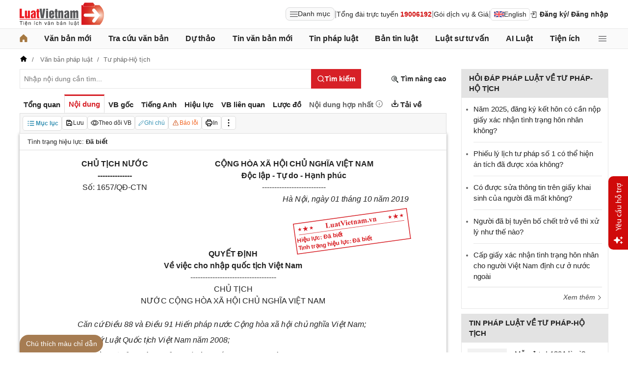

--- FILE ---
content_type: text/html; charset=utf-8
request_url: https://luatvietnam.vn/tu-phap/quyet-dinh-1657-qd-ctn-chu-tich-nuoc-177623-d1.html
body_size: 46241
content:
<!DOCTYPE html>
<html lang="vi">
<head>
    <meta charset="utf-8" />
    <meta name="viewport" content="width=device-width, initial-scale=1, maximum-scale=1, user-scalable=no">
    <title>Quyết định 1657/QĐ-CTN ban hành ngày 01/10/2019</title>
    <meta name=description content="Quyết định 1657/QĐ-CTN của Chủ tịch nước về việc cho nhập quốc tịch Việt Nam">
    <meta name=keywords content="">
    <link rel=canonical href="https://luatvietnam.vn/tu-phap/quyet-dinh-1657-qd-ctn-chu-tich-nuoc-177623-d1.html">
    
        <meta name="robots" content="index,follow,noydir,noodp" />
    <link rel="image_src" href="https://cdn.luatvietnam.vn/ImageDocs/quyet-dinh-1657-qd-ctn-177623.jpg" />
    <meta property="fb:pages" content="1929419300682424" />
    <meta property="fb:app_id" content="117134849575084" />
    <meta property="article:author" content="https://www.facebook.com/LuatVietnam.vn" />
    <meta property="og:site_name" content="LuatVietnam" />
    <meta property="og:type" content="website" />
    <meta property="og:url" content="https://luatvietnam.vn/tu-phap/quyet-dinh-1657-qd-ctn-chu-tich-nuoc-177623-d1.html" />
    <meta property="og:locale" content="vi_VN" />
    <meta property="og:title"
        content="Quyết định 1657/QĐ-CTN ban hành ngày 01/10/2019" />
    <meta property="og:description"
        content="Quyết định 1657/QĐ-CTN của Chủ tịch nước về việc cho nhập quốc tịch Việt Nam" />
    <meta property="og:image" content="https://cdn.luatvietnam.vn/ImageDocs/quyet-dinh-1657-qd-ctn-177623.jpg" />
    <meta property="og:image:secure_url"
        content="https://cdn.luatvietnam.vn/ImageDocs/quyet-dinh-1657-qd-ctn-177623.jpg" />
    <meta property="og:image:width" content="600" />
    <meta property="og:image:height" content="300" />
    <meta property="og:caption" content="Quyết định 1657/QĐ-CTN ban hành ngày 01/10/2019" />
    <meta name="copyright" content="Copyright © 2000 - 2026 by luatvietnam.vn" />
    <meta name="author" content="LuatVietnam" />
    <meta name="language" content="vietnamese" />
    <link rel="shortcut icon" href="https://cdn2.luatvietnam.vn/images/favicon.ico" type="image/x-icon" />
        <style>body { margin: 0px; padding: 0px; line-height: 1.5; color: rgb(34, 34, 34); font-family: arial, sans-serif; font-size: 14px; text-rendering: optimizespeed; }
a { color: rgb(34, 34, 34); text-decoration: none; }
a:hover { color: rgb(128, 88, 39); }
img { border: 0px; max-width: 100%; }
svg { border: 0px; outline: 0px; vertical-align: middle; }
svg:focus { border: 0px; outline: 0px; }
h1, h2, h3, h4, h5, h6 { margin: 0px; padding: 0px; font-weight: bold; line-height: 1.4; }
p, figure, figcaption, blockquote, caption, fieldset, embed, object, applet, canvas, caption, iframe, strike, time, video { border: 0px; margin: 0px; padding: 0px; }
strong { font-weight: bold; }
p { color: rgb(34, 34, 34); }
* { box-sizing: border-box; }
::after, ::before { box-sizing: border-box; }
.fsize { color: rgb(133, 134, 138); font-size: 16px; }
.btn_en { border: 1px solid rgb(221, 221, 221); padding: 1px 6px; border-radius: 5px; display: inline-flex; gap: 8px; align-items: center; }
.btn_en img { height: 12px; }
.icbell { background: rgb(208, 10, 10); position: absolute; right: -8px; top: 0px; margin-top: -4px; display: inline-block; padding: 0.25em 0.4em; font-size: 75%; font-weight: 500; line-height: 1; text-align: center; border-radius: 0.6rem; color: rgb(255, 255, 255); }
@keyframes animateright { 
  0% { right: -400px; opacity: 0; }
  100% { right: 0px; opacity: 1; }
}
.user-acount-login { font-weight: bold; color: rgb(128, 88, 39); white-space: nowrap; text-overflow: ellipsis; overflow: hidden; font-size: 13px; display: inline-block; max-width: 80px; padding-right: 16px; }
.header { float: left; width: 100%; position: relative; border-bottom: 1px solid rgb(230, 230, 230); background: rgb(255, 255, 255); padding: 5px 0px; }
.header-logo { display: inline-block; vertical-align: middle; }
.header-logo a { display: inline-block; }
.header-logo img { display: inline-block; height: 48px; width: 172px; vertical-align: middle; }
.header-right { position: relative; display: inline-flex; align-items: center; gap: 12px; z-index: 99; }
.all-menu1 { display: inline-flex; border: 1px solid rgb(215, 216, 217); padding: 2px 8px; border-radius: 8px; background: rgb(250, 250, 250); cursor: pointer; align-items: center; gap: 8px; }
.all-menu1:hover, .all-menu1.active { background: rgb(235, 235, 235); }
.login-dropdown { display: inline-block; vertical-align: middle; }
.lvn-item { display: inline-flex; gap: 12px; align-items: center; }
.lvn-item-login { display: inline-flex; align-items: center; gap: 10px; }
.btn-login { display: inline-block; cursor: pointer; font-weight: bold; }
.lvn-item-text { display: inline-block; position: relative; }
.ul-service{position:absolute;left:-90px;padding-top:7px;z-index:99;display:none}
.ul-service ul{float:left;margin:0;background:#fff;box-shadow:0 0 15px 0 rgba(0,0,0,.3);border-radius:4px;padding:8px 16px;width:270px}
.ul-service li{list-style:inside;padding:6px 0;font-size:14px}
.thumb-user { position: relative; }
.btn-thongbao { cursor: pointer; height: 24px; width: 24px; display: grid; place-items: center; position: relative; top: 3px; }
.btn-user-login { display: flex; cursor: pointer; position: relative; gap: 10px; align-items: center; }
.ic-userdown { border-color: rgb(34, 34, 34) transparent transparent; border-style: solid; border-width: 6px 4px 0px; display: inline-block; vertical-align: middle; position: absolute; right: 0px; top: 9px; }
.avata-user { display: inline-block; width: 24px; height: 24px; border-radius: 100%; vertical-align: middle; }
.name-user-text { font-size: 14px; margin-bottom: 2px; font-weight: bold; white-space: nowrap; text-overflow: ellipsis; overflow: hidden; color: rgb(166, 121, 66); max-width: 100px; padding-right: 12px; position: relative; }
.btn-pushbar-close { height: 40px; width: 40px; line-height: 40px; padding: 0px; margin: 0px; border: 0px; background: 0px center; position: absolute; left: 6px; text-align: center; top: 9px; cursor: pointer; font-size: 30px; }
.btn-link-search { float: right; font-weight: bold; position: relative; margin-top: 10px; }
.nav-lvn { width: 100%; float: left; background: rgb(250, 250, 250); border-bottom: 1px solid rgb(230, 230, 230); margin-bottom: 12px; }
.nav-main { position: relative; max-width: 1200px; margin: 0px auto; }
.menu-bar { padding: 0px; display: flex; justify-content: space-between; margin: 0px auto; }
.menu-bar ul, .menu-bar li { padding: 0px; margin: 0px; list-style-type: none; }
.menu-bar li { position: relative; }
.menu-bar > li { margin-right: 12px; position: relative; font-weight: 400; color: rgb(34, 34, 34); transition-duration: 200ms; transition-property: color; transition-timing-function: cubic-bezier(0.7, 1, 0.7, 1); }
.menu-bar > li:last-child { margin-right: 0px; }
.menu-bar > li > a { display: block; padding: 8px 0px; font-size: 16px; font-weight: bold; }
.menu-bar ul { display: none; background: rgb(255, 255, 255); width: 230px; position: absolute; z-index: 99; box-shadow: rgba(0, 0, 0, 0.5) 5px 5px 10px 0px; padding: 16px; border-radius: 8px; border-top: 1px solid rgb(166, 121, 66); }
.menu-bar ul a { display: block; padding: 6px 0px; }
.menu-bar > li:hover > ul { display: block; }
.menu-bar svg { vertical-align: middle; display: inline-block; position: relative; top: -2px; }
.menu-bar > li > a:hover, .menu-bar > li > a.active { color: rgb(166, 121, 66); }
.ic-enlg { height: 12px; width: 16px; border-radius: 4px; margin-left: 5px; }
.all-menu2 { cursor: pointer; width: 24px; height: 24px; position: relative; top: 10px; display: grid; place-items: center; }
.all-menu2 svg:hover path, .all-menu2.active svg path { fill: rgb(166, 121, 66); }
.menu-mega { display: none; position: absolute; z-index: 99; background: rgb(255, 255, 255); width: 100%; padding: 16px; border-radius: 8px; border-top: 1px solid rgb(166, 121, 66); box-shadow: rgba(0, 0, 0, 0.18) 0px 4px 8px 0px; }
.menu-mega-head { border-bottom: 1px solid rgb(162, 163, 166); padding-bottom: 8px; width: 100%; float: left; }
.close-menu-mega { float: right; font-size: 16px; position: absolute; right: 16px; top: 13px; text-align: center; cursor: pointer; }
.menu-mega-title { color: rgb(133, 134, 138); text-transform: uppercase; font-size: 16px; }
.menu-mega-content { display: flex; float: left; width: 100%; max-height: 80vh; overflow: auto; scrollbar-width: thin; scrollbar-color: rgb(224, 224, 224) rgb(250, 250, 250); }
.menu-mega-right { float: right; width: 22%; background: rgb(250, 250, 250); padding: 16px; }
.menu-mega-left { float: left; width: 78%; border-right: 1px solid rgb(162, 163, 166); }
.row-mega { width: 100%; float: left; border-bottom: 1px solid rgb(162, 163, 166); padding: 16px 0px; }
.row-mega:last-child { border-bottom: 0px; padding-bottom: 0px; }
.col-menuvb { float: left; width: 22%; }
.col-menunew { width: 22%; float: left; }
.col-menulinhvuc { width: 56%; float: left; padding: 0px 16px; }
.mega-title { font-size: 16px; width: 100%; float: left; font-weight: bold; color: rgb(214, 17, 24); margin-bottom: 12px; }
.mega-title a { color: rgb(214, 17, 24); }
.ul-menu-mega { font-size: 14px; width: 100%; float: left; margin: 0px; padding: 0px; }
.ul-menu-mega li { list-style: none; margin-bottom: 6px; }
.ul-menu-mega li:last-child { margin-bottom: 0px; }
.ul-menu-list { display: grid; width: 100%; gap: 6px 8px; grid-template-columns: repeat(2, 1fr); margin: 0px; padding-left: 24px; font-size: 14px; }
.search-menulvvb { width: 100%; float: left; position: relative; margin-bottom: 16px; }
.div-menu-list { width: 100%; float: left; }
.input.input-menulvvb { width: 100%; padding-right: 40px; height: 36px; border-radius: 5px; font-size: 14px; }
.btn-menulvvb { position: absolute; right: 0px; top: 0px; width: 36px; height: 36px; display: grid; place-items: center; cursor: pointer; z-index: 1; }
.ul-menu-list2 { margin: 0px; width: 100%; float: left; padding-left: 24px; font-size: 14px; }
.ul-menu-list2 li { margin-bottom: 7px; }
.mega-title2 { width: 100%; float: left; margin-bottom: 12px; font-size: 14px; font-weight: bold; }
.more-menu { width: 100%; float: left; margin-top: 10px; border-top: 1px solid rgb(215, 216, 217); padding-top: 10px; }
.btn-more-menu { display: inline-block; font-size: 14px; color: rgb(133, 134, 138); cursor: pointer; }
.btn-more-menu:hover { color: rgb(166, 121, 66); }
.col-menuvb2 { width: 25%; float: left; padding-right: 16px; }
.col-menuvb2:last-child { padding-right: 0px; }
.row-menu1 { padding: 8px 0px; float: left; width: 100%; border-bottom: 1px solid rgb(215, 216, 217); }
.row-menu1:last-child { border-bottom: 0px; }
.row-menu1 > a { color: rgb(214, 17, 24); font-size: 16px; font-weight: bold; }
.row-menu2 { padding: 10px 0px; float: left; width: 100%; }
.row-menu2 > a { color: rgb(214, 17, 24); font-size: 16px; font-weight: bold; }
.iconnew { margin-left: 5px; }
.icon-appstore { display: inline-block; }
.icon-appstore img { display: inline-block; height: 36px; vertical-align: middle; }
.text-appstore { width: 64px; display: inline-block; }
.link-socal { margin-right: 12px; }
.svguser { margin-right: 5px; position: relative; top: 1px; margin-left: 10px; float: left; }
.link-color { color: rgb(128, 88, 39); cursor: pointer; }
.main { float: left; width: 100%; position: relative; }
.main-header { max-width: 1200px; margin: auto; position: relative; display: flex; width: 100%; justify-content: space-between; align-items: center; }
.main-content { max-width: 1200px; margin: auto; }
.content-left { width: 75%; padding-right: 30px; float: left; position: relative; }
.sidebar-overlay { visibility: hidden; position: fixed; inset: 0px; opacity: 0; background: rgb(0, 0, 0); z-index: 9999; transform: translateZ(0px); }
.sidebar-default { background-color: rgb(255, 255, 255); width: 0px; transform: translate3d(-280px, 0px, 0px); position: relative; display: block; min-height: 100%; overflow: hidden auto; border: 0px; transition: 0.5s cubic-bezier(0.55, 0, 0.1, 1); }
.sidebar-fixed-left, .sidebar-fixed-right, .sidebar-stacked { position: fixed; top: 0px; bottom: 0px; z-index: 99991; }
.sidebar-fixed-left { left: 0px; box-shadow: rgba(0, 0, 0, 0.35) 2px 0px 15px; }
.section-content { float: left; width: 100%; position: relative; }
.table { border-collapse: collapse; border-spacing: 0px; width: 100%; }
.table td, .table th { padding: 6px 8px; border-top: 1px solid rgb(224, 224, 224); }
.table-bordered, .table-bordered td, .table-bordered th { border: 1px solid rgb(224, 224, 224); }
.form-group { float: left; width: 100%; position: relative; margin-bottom: 16px; display: table; }
.form-control { width: 100%; float: left; position: relative; }
.input, .select, .textarea, .button { font-family: arial, sans-serif; font-size: 14px; font-weight: 400; line-height: inherit; outline: 0px; }
.input, .select { height: 40px; padding: 0px 8px; }
.input, .select, .textarea { display: inline-block; border: 1px solid rgb(230, 230, 230); margin: 0px; box-shadow: none; appearance: none; }
.input:focus, .select:focus, .textarea:focus { border: 1px solid rgb(234, 234, 234); outline: 0px; box-shadow: rgba(0, 0, 0, 0.075) 0px 1px 1px inset, rgba(255, 255, 255, 0.6) 0px 0px 8px; transition: border-color 0.15s ease-in-out, box-shadow 0.15s ease-in-out; }
.text-center { text-align: center; }
.color-red { color: rgb(208, 10, 10); }
.color-orange { color: rgb(242, 101, 34); }
.breadcrumb { float: left; width: 100%; color: rgb(102, 102, 102); margin-bottom: 10px; white-space: nowrap; text-overflow: ellipsis; overflow: hidden; font-size: 13px; }
.breadcrumb a { display: contents; color: rgb(102, 102, 102); }
.breadcrumb a:not([class="fields"]) + a:not([class="fields"])::before { padding: 0px 5px; color: rgb(102, 102, 102); content: "/ "; }
.svg-home-crumb { position: relative; top: -3px; }
.post-list { border: 1px solid rgb(230, 230, 230); padding: 12px; width: 100%; float: left; }
.post-grid { display: grid; }
.figure-thumbnail { margin-bottom: 12px; display: block; position: relative; }
.thumbnail { display: block; overflow: hidden; height: 0px; position: relative; width: 100%; background: rgb(242, 242, 242); }
.image { display: block; position: absolute; top: 0px; left: 0px; width: 100%; height: 100%; object-position: center center; }
.thumb5x3 { padding-bottom: 60%; }
.thumb-l80 { float: left; width: 80px; margin-right: 16px; margin-bottom: 0px; }
.font-bold { font-weight: bold; }
.body-hidden { overflow: hidden; }
.popup-bg { background: rgba(0, 0, 0, 0.6); position: fixed; display: none; z-index: 99999; height: 100%; width: 100%; inset: 0px; overflow: hidden auto; align-items: flex-start; justify-content: center; }
.popup-wrapper, .popup-wrapper2 { width: 100%; max-width: 430px; position: absolute; top: 50%; left: 50%; transform: translateX(-50%) translateY(-50%); }
.popup-body { position: relative; float: left; width: 100%; background: rgb(255, 255, 255); box-shadow: rgba(0, 0, 0, 0.16) 0px 2px 5px 0px, rgba(0, 0, 0, 0.12) 0px 2px 10px 0px; }
.close-popup { position: absolute; right: -12px; top: -12px; z-index: 999; width: 30px; height: 30px; text-align: center; cursor: pointer; border-radius: 100%; background: rgb(128, 88, 39); color: rgb(255, 255, 255); font-size: 24px; line-height: 30px; }
.close-popup i { font-size: 10px; line-height: 30px; }
.popup-content { float: left; width: 100%; }
.target-hidden { display: none !important; }
[data-tab-content] { display: none; }
.active[data-tab-content] { display: block; }
.tab-content { width: 100%; float: left; }
.sidebar-300 { width: 25%; position: relative; float: right; }
.sidebar { float: left; width: 100%; margin-bottom: 10px; }
.sidebar-header { float: left; width: 100%; position: relative; }
.sidebar-content { float: left; width: 100%; position: relative; }
.post-news-sb { width: 100%; float: left; padding-bottom: 6px; border-bottom: 1px solid rgb(221, 221, 221); margin-bottom: 12px; }
.div-themthem { width: 100%; float: left; text-align: right; border-top: 1px solid rgb(221, 221, 221); margin-top: 10px; padding-top: 10px; font-size: 14px; font-style: italic; }
.div-themthem a { color: rgb(68, 68, 68); }
.ul-list { float: left; width: 100%; padding: 0px 0px 0px 12px; margin: 0px; font-size: 17px; }
.ul-list li { padding: 12px 0px; border-bottom: 1px solid rgb(230, 230, 230); color: rgb(102, 102, 102); font-size: 14px; }
.ul-list li:last-child { padding-bottom: 0px; border-bottom: 0px; }
.ul-list li:first-child { padding-top: 0px; }
.ul-list li a { font-size: 15px; }
.heading-sb { background: rgb(227, 227, 227); padding: 8px 16px; text-transform: uppercase; font-size: 15px; font-weight: bold; }
.title-sb { font-size: 15px; padding-bottom: 6px; }
.p16 { font-size: 15px; font-weight: bold; }
.p13 { font-size: 13px; }
.timeline-head { width: 100%; float: left; }
.timeline-content { float: left; width: 100%; overflow-y: auto; max-height: 590px; border: 1px solid rgb(221, 221, 221); scrollbar-width: thin; padding: 16px; scrollbar-color: rgb(224, 224, 224) transparent; }
[data-role="backtotop"] { background-color: rgb(189, 189, 189); position: fixed; bottom: 70px; right: 10px; z-index: 999; border-radius: 100%; height: 40px; width: 40px; line-height: 40px; text-align: center; display: none; color: rgb(255, 255, 255); cursor: pointer; }
[data-role="backtotop"]:hover { background-color: rgb(128, 88, 39); color: rgb(255, 255, 255); }
.color-dark { color: rgb(102, 103, 119); }
.color-law { color: rgb(128, 88, 39); }
.section-search { float: left; width: 100%; position: relative; margin-bottom: 12px; }
span[data-toggle-target] { cursor: pointer; }
.btn-search-lvn { border: 1px rgb(215, 32, 39); font-size: 14px; }
.iconlvn-remove { display: inline-block; width: 14px; height: 14px; position: relative; }
.iconlvn-remove::before, .iconlvn-remove::after { content: ""; position: absolute; top: 0px; left: 6px; width: 2px; height: 14px; background: rgb(255, 255, 255); }
.iconlvn-remove::before { transform: rotate(45deg); }
.iconlvn-remove::after { transform: rotate(-45deg); }
#authPopup ._iframe { width: 100%; }
@keyframes spinner-rotate { 
  0% { transform: rotate(0deg); }
  100% { transform: rotate(360deg); }
}
._iframe { float: left; width: 100%; min-height: 350px; }
#authPopup ._iframe { transition: height 0.3s ease-in-out; }
img[data-src] { opacity: 0; transform: scale(1.05); filter: blur(8px); transition: opacity 0.6s ease-out, transform 0.6s ease-out, filter 0.6s ease-out; will-change: opacity, transform, filter; }
.loading-overlay { position: absolute; top: 0px; left: 0px; width: 100%; height: 100%; background-color: rgba(255, 255, 255, 0.8); align-items: center; display: flex; justify-content: center; z-index: 1; transition: opacity 0.3s; }
#authPopup .loading-spinner { border-width: 4px; border-style: solid; border-color: rgba(0, 0, 0, 0.1) rgba(0, 0, 0, 0.1) rgba(0, 0, 0, 0.1) rgb(51, 51, 51); border-image: initial; border-radius: 50%; width: 40px; height: 40px; animation: 1s linear 0s infinite normal none running spin; }
@keyframes spin { 
  0% { transform: rotate(0deg); }
  100% { transform: rotate(360deg); }
}
._iframe { float: left; width: 100%; min-height: 350px; }
.is-loading { position: relative; }
.w-popbackground { background: rgba(0, 0, 0, 0.6); position: fixed; z-index: 9999; height: 100%; width: 100%; inset: 0px; }
.w-popauto { margin: auto; max-width: 600px; width: 90%; position: absolute; top: 50%; left: 50%; transform: translateX(-50%) translateY(-50%); }
.w-popmain { width: 100%; float: left; background: rgb(255, 255, 255); border-radius: 10px; overflow: hidden; }
.w-pophead { text-align: center; padding: 16px; width: 100%; float: left; }
.w-popcontent1 { width: 100%; float: left; }
.w-po-title { font-size: 18px; font-weight: bold; }
.popup-wrapper.popup-phantich .popup-body { box-shadow: none; }
.wrapper-phantichvb { width: 100%; float: left; padding: 24px; }
.entry-phan-tich.right * { font-size: 14px !important; font-family: arial, sans-serif !important; }
.dropdown-wrapper.wrapper-full { width: 100%; top: 36px; }
.li-chuong.dropdown_active5 * { font-weight: 700 !important; color: rgb(166, 121, 66) !important; }
.body-vbsongngu { border: 1px solid rgb(221, 221, 221); padding: 16px; line-height: 1.6; font-size: 14px; height: 69vh; overflow-y: auto; scrollbar-width: thin; position: relative; scrollbar-color: rgb(224, 224, 224) transparent; }
.body-vbsongngu * { font-size: 14px; }
.body-vbsongngu::-webkit-scrollbar { width: 8px; background-color: rgb(249, 249, 249); }
.body-vbsongngu::-webkit-scrollbar-thumb { background: rgb(224, 224, 224); }
.body-vbsongngu p { margin: 8px 0px; }
.the-document-entry [id^="demuc"] { scroll-margin-top: 120px; }
.the-document-body.ptvb { position: relative; }
.the-document-vbl { padding: 20px; width: 100%; float: left; }
.the-document-entry { padding: 16px 70px; float: left; width: 100%; }
.tag-link { color: rgb(166, 124, 82); }
.the-document-item { background: rgb(247, 247, 247); padding: 5px; border: 1px solid rgb(221, 221, 221); display: flex; gap: 5px; }
.the-document { float: left; width: 100%; border-bottom: 1px solid rgb(68, 68, 68); margin-bottom: 30px; }
.the-document-header { float: left; width: 100%; }
.the-document-title { font-size: 20px; margin-bottom: 16px; }
.the-document-body { font-size: 16px; line-height: 1.5; float: left; width: 100%; word-break: break-word; }
.the-document-body * { font-size: 16px !important; line-height: 1.5; }
.the-document-body h2 { margin: 8px 0px; font-size: 18px; }
.the-document-body h3 { margin: 8px 0px; font-size: 17px; }
.the-document-body h4 { margin: 8px 0px; font-size: 16px; }
.the-document-body h5 { margin: 8px 0px; font-size: 16px; }
.the-document-body.doc-summary p { margin: 10px 0px; }
.the-document-body a { color: rgb(166, 124, 82); }
.the-document-body table { word-break: normal; }
.the-document-body table td { padding: 3px; }
.the-document-heading { font-size: 16px; float: left; width: 100%; text-transform: uppercase; margin-bottom: 16px; }
.div-table { width: 100%; float: left; font-size: 14px; margin-bottom: 24px; }
.bg-f7f7f7 { background: rgb(247, 247, 247); }
.div-table td { width: 25%; }
.tooltip-1 { display: inline-block; }
.ic-tooltip-1 { margin-left: 3px; position: relative; top: -2px; }
.tooltip-content-1 { display: none; margin-top: -5px; position: absolute; z-index: 9999; min-width: 96px; padding-top: 5px; text-align: left; }
.tooltip-text-1 { font-size: 14px; box-shadow: rgba(0, 0, 0, 0.25) 0px 2px 6px; background-color: rgb(255, 255, 255); width: 100%; color: rgb(34, 34, 34); float: left; padding: 12px; cursor: initial; position: relative; }
.tooltip-text-1.fix-backg { background: rgb(255, 248, 228); }
.tooltip-text-1 p { padding: 3px 0px; }
.tooltip-1:hover .tooltip-content-1 { display: block; }
.tooltip-content-1.fix-w430 { width: 430px; }
.the-tab-panel { width: 100%; float: left; position: relative; }
.ul-tab-document { display: flex; padding: 0px; margin: 0px; }
.tab-item-doc { list-style: none; padding: 6px 8px; font-size: 15px; font-weight: bold; cursor: pointer; border-top: 3px solid rgb(255, 255, 255); display: inline-flex; justify-content: center; align-items: center; text-align: center; }
.tab-item-doc:hover { color: rgb(166, 124, 82); }
.tab-item-doc.active { color: rgb(215, 32, 39); border-width: 3px 1px 1px; border-style: solid; border-color: rgb(215, 32, 39) rgb(221, 221, 221) rgb(247, 247, 247); }
.tab-content.box-shadow { margin-bottom: 30px; box-shadow: rgb(153, 153, 153) 0px 0px 6px 0px; }
.document-item:last-child { margin-right: 0px; }
.btn-doc { border-radius: 5px; text-align: center; font-size: 12px; padding: 4px 6px; cursor: pointer; background: rgb(255, 255, 255); border: 1px solid rgb(221, 221, 221); display: flex; align-items: center; justify-content: center; gap: 4px; min-height: 28px; }
.btn-doc:hover { background: rgb(255, 255, 255); }
.btn-doc.color-orange { color: rgb(242, 101, 34); }
.doc-mucluc { font-weight: bold; color: rgb(55, 146, 180); }
.doc-so-sanhvb { font-weight: bold; color: rgb(215, 32, 39); background: rgb(255, 255, 255); }
.btn-doc:hover { color: rgb(166, 124, 82); }
.btndoc-more.tooltip-1 { position: relative; }
.tooltip-content-1.w-navtip { width: 230px; right: 0px; }
.ul-navtip { margin: 0px; padding: 0px; }
.ul-navtip li { list-style: none; border-bottom: 1px solid rgb(221, 221, 221); padding: 10px 16px; }
.tooltip-nav { padding: 0px; background: rgb(255, 255, 255); box-shadow: rgba(0, 0, 0, 0.25) 0px 2px 6px; }
.mr-12 { margin-right: 12px; }
.svg-down { margin-right: 3px; position: relative; top: -3px; }
.svg-mix { position: relative; top: -3px; }
.row-status { padding: 6px 16px; float: left; width: 100%; border-bottom: 1px solid rgb(221, 221, 221); }
.item-status { display: inline-block; margin-right: 16px; position: relative; font-size: 13px; }
.item-status:last-child { margin-right: 0px; }
.the-document-body.max-height { max-height: 720px; overflow: hidden; }
.download-files { width: 100%; float: left; margin-top: 16px; font-size: 16px; }
.color-error { color: rgb(202, 65, 0); }
.tooltip-button { position: relative; display: inline-block; }
.tooltip-chidan * { font-size: 14px !important; }
.fix_docquyen { position: relative; }
.khung_docquyen { position: absolute; right: 0px; z-index: 1; top: 100px; width: 244px; height: 99px; }
.img-bgdocquyen { position: absolute; left: 0px; top: 0px; width: 244px; height: 99px; }
.text_docquyen { transform: rotate(-8deg); position: relative; top: 40px; line-height: 1.4; padding: 5px 10px; height: 45px; color: rgb(216, 29, 34); font-size: 12px; overflow: hidden; font-weight: bold; }
.the-document-body blockquote { margin-left: 48px; border-left: 3px solid rgb(204, 204, 204); padding-left: 16px; }
.main-tab { display: flex; flex-direction: column; }
.layout-download { display: grid; gap: 24px; grid-template-columns: repeat(2, 1fr); }
.list-download { float: left; width: 100%; margin-bottom: 24px; padding-right: 24px; position: relative; padding-left: 48px; font-size: 15px; }
.ic-download-vb { position: absolute; left: 0px; top: -5px; height: 28px; width: 28px; }
.list-head { font-size: 16px; float: left; width: 100%; margin-bottom: 24px; position: relative; }
.note-download { float: left; width: 100%; color: rgb(102, 102, 102); font-size: 14px; font-style: italic; }
.li-hide { display: none; }
.tooltip-content-1.fix-tooltipmix { margin-top: -10px; width: 400px; }
.tooltip-text-1.fix-tooltipmix { font-size: 14px; font-weight: normal; line-height: 1.4; background: rgb(255, 248, 228); border: 1px solid rgb(253, 198, 137); }
.tooltip-text-1.fix-tooltipmix p { padding: 3px 0px; }
.box-text-content { margin-bottom: 5px; overflow: hidden; display: -webkit-box; -webkit-box-orient: vertical; font-style: italic; }
.the-document-heading.fixhead { margin-bottom: 24px; border-bottom: 1px solid rgb(221, 221, 221); padding-bottom: 12px; }
.toc-head-doc { float: left; width: 100%; background: rgb(166, 124, 82); font-size: 16px; padding: 8px 16px; color: rgb(255, 255, 255); font-weight: bold; text-transform: uppercase; }
.toc-document { float: left; width: 100%; padding: 4px 16px; background: rgb(255, 253, 242); min-height: 400px; }
.toc-document .item-article { cursor: pointer; }
.close-popup.fixmg0 { right: 4px; top: 4px; }
.main-popup { max-width: 1200px; margin: auto; position: relative; }
.popup-wrapper.popup-mucluc { max-width: 72.5%; width: 90%; top: 20%; left: 0px; transform: translateX(0px) translateY(10%); }
.document-height { max-height: 65vh; scrollbar-width: thin; overflow-y: auto; scrollbar-color: rgb(224, 224, 224) transparent; }
.tab-panel { display: flex; }
.m-mucluc { background: rgb(236, 236, 236); color: rgb(0, 128, 128); padding: 0px 6px; display: none; font-weight: bold; cursor: pointer; border-radius: 5px; height: 32px; line-height: 32px; position: relative; white-space: nowrap; top: 4px; }
.bg-mm { float: left; height: 12px; width: 12px; background: rgb(255, 248, 143); border: 1px solid rgb(234, 226, 137); margin-right: 8px; position: relative; top: 5px; }
.bgthaythe { background: rgb(129, 0, 221); border: 1px solid rgb(104, 68, 147); }
.bghuongdan { background: rgb(0, 128, 0); border: 1px solid rgb(0, 140, 111); }
.bgcum { background: rgb(255, 255, 255); border: 1px solid rgb(255, 255, 255); }
.bgbaibo { background: rgb(202, 202, 202); border: 1px solid rgb(188, 187, 188); }
.bgbinhluan { background: rgb(219, 229, 241); border: 1px solid rgb(177, 201, 234); }
.text-grid { display: grid; }
.text_docquyen * { font-size: 12px !important; }
div[class^="docitem"] { margin: 8px 0px; }
.tooltip-content-1.w-tip-r { width: 180px; border-radius: 8px; right: 0px; background: rgb(255, 255, 255); box-shadow: rgba(0, 0, 0, 0.16) 0px 2px 5px 0px, rgba(0, 0, 0, 0.12) 0px 2px 10px 0px; }
.document-tip { position: relative; }
.document-tip-r { position: absolute; right: -32px; }
.btn-tip-r { width: 24px; height: 24px; display: inline-block; cursor: pointer; text-align: center; color: rgb(102, 102, 102); line-height: 24px; }
.bg-theo-doi { background: rgb(51, 115, 255); border-radius: 3px; color: rgb(255, 255, 255); padding: 1px 3px; font-weight: bold; position: relative; top: -2px; margin-left: 5px; cursor: pointer; display: inline-block; font-size: 11px !important; }
.item-tools-hd { margin-right: 16px; display: inline-block; }
.line-through { color: rgb(129, 0, 221); text-decoration: line-through; }
.select-cdx { border: 1px solid rgb(224, 224, 224); border-radius: 4px; position: relative; font-size: 13px; width: 66px; max-width: 380px; font-family: arial, sans-serif; padding: 2px; background-color: rgb(242, 242, 242); }
@keyframes animation-layer-1 { 
  0% { transform: rotate(0deg); }
  8% { transform: rotate(0deg); }
  12% { transform: rotate(42deg); }
  16% { transform: rotate(-35deg); }
  20% { transform: rotate(0deg); }
  23% { transform: rotate(28deg); }
  26% { transform: rotate(-20deg); }
  29% { transform: rotate(0deg); }
  31% { transform: rotate(16deg); }
  33% { transform: rotate(-12deg); }
  35% { transform: rotate(0deg); }
  37% { transform: rotate(-6deg); }
  39% { transform: rotate(0deg); }
}
.item-hdsd-fix { position: relative; }
.tooltip-boxvb * { font-size: 14px !important; }
.tools-chidanvb { position: fixed; left: 0px; z-index: 999; bottom: 0px; width: 100%; }
.tools-chidanvb .main-content { position: relative; }
.btn-ctmcd { position: absolute; background: rgb(166, 124, 82); bottom: 0px; cursor: pointer; height: 36px; line-height: 36px; color: rgb(255, 255, 255); width: 170px; text-align: center; font-size: 14px; border-radius: 24px 24px 24px 0px; }
.rows-ctmcd { float: left; width: 100%; margin-bottom: 8px; }
.close-ctmcd { position: absolute; top: 0px; right: 0px; font-size: 24px; height: 24px; width: 24px; text-align: center; line-height: 24px; z-index: 9; cursor: pointer; }
.box-ctmcd { display: none; position: absolute; background-color: rgb(241, 241, 241); width: 100%; max-width: 870px; box-shadow: rgba(0, 0, 0, 0.2) 0px 8px 16px 0px; z-index: 1; bottom: 0px; padding: 12px; font-size: 14px; left: 0px; }
.list-download-sub1 { width: 100%; float: left; padding-left: 40px; position: relative; margin-bottom: 30px; overflow-y: auto; scrollbar-width: thin; }
.list-download-sub1::after { position: absolute; content: ""; width: 1px; background: rgb(221, 221, 221); top: 4px; left: 14px; bottom: 10px; }
.tab-tom-tat, .tab-vb-goc, .tab-tieng-anh, .tab-hieu-luc, .tab-vb-lien-quan, .tab-luoc-do, .tab-vietnamese, .tab-download { position: relative; }
.box_wg_vb2 { float: left; width: 100%; position: relative; }
.title_vb_mix2 { float: left; width: 100%; margin-bottom: 10px; }
.tievb2 { font-size: 15px; color: rgb(17, 139, 142); padding-top: 12px; font-weight: bold; }
.rows-mixvb { float: left; width: 100%; margin-bottom: 16px; }
.time-mixvb { width: 100%; float: left; margin-bottom: 10px; }
.time-mixvb-left { float: left; }
.a-time-mixvb-left { font-size: 14px; font-weight: bold; text-decoration: underline; cursor: pointer; }
.title-mixvb { width: 100%; float: left; }
.title-mixvb-post { font-size: 15px; color: rgb(166, 124, 82); }
.time-mixvb-post { font-size: 13px; color: rgb(102, 102, 102); font-style: italic; }
.timeline-head.div-mgb16 { margin-bottom: 16px; }
.bg-mix { border-radius: 4px; font-weight: bold; font-size: 12px; padding: 2px 4px; background: rgb(151, 108, 55); color: rgb(255, 255, 255); position: relative; top: -2px; }
.box-text-content { font-weight: normal; }
.box-text-content.hig-scrol { max-height: 250px; overflow-y: auto; scrollbar-width: thin; }
.row-head-status { padding: 4px 16px; float: left; width: 100%; border-bottom: 1px solid rgb(221, 221, 221); }
.btn-printdoc { cursor: pointer; display: inline-block; }
.tooltip-content-1.hover-none:hover { display: none; }
.div-data { width: 100%; float: left; }
.btn-popsupport { border-radius: 10px 0px 0px 10px; position: fixed; z-index: 9; right: 0px; width: 40px; overflow: hidden; color: rgb(255, 255, 255); height: 150px; top: 50%; cursor: pointer; }
.color-mix { color: rgb(166, 124, 82); }
.doclink { color: rgb(166, 124, 82); cursor: pointer; }
.search-home { width: 80%; position: relative; float: left; }
.input-search-lvn { width: 100%; padding-right: 135px; }
.text-clear { position: absolute; right: 115px; top: 13px; font-size: 10px; color: rgb(102, 102, 102); cursor: pointer; background: 0px center; border: 0px; outline: 0px; }
[data-role="search-suggest-input"]:placeholder-shown ~ .text-clear { display: none; }
.btn-search-lvn { position: absolute; right: 0px; padding: 0px 12px; height: 40px; z-index: 9; top: 0px; cursor: pointer; text-align: center; line-height: 40px; background: rgb(215, 32, 39); color: rgb(255, 255, 255); font-weight: bold; display: flex; gap: 6px; align-items: center; }
.search-box { box-shadow: rgba(0, 0, 0, 0.21) 0px 6px 6px; width: 80%; position: absolute; left: 0px; top: 48px; background: rgb(255, 255, 255); z-index: 99; display: none; }
.close-search-box { position: absolute; right: 10px; top: 14px; cursor: pointer; width: 24px; height: 24px; display: grid; place-items: center; }
.search-tab { width: 100%; float: left; border-bottom: 1px solid rgb(224, 224, 224); padding: 16px 16px 0px; }
.search-tab a { display: inline-block; position: relative; padding-bottom: 10px; margin-right: 24px; color: rgb(133, 134, 138); }
.search-tab a.active { color: rgb(237, 28, 36); font-weight: bold; border-bottom: 1px solid rgb(237, 28, 36); }
.search-content { width: 100%; float: left; max-height: 340px; overflow-y: auto; padding: 16px; scrollbar-width: thin; scrollbar-color: rgb(224, 224, 224) transparent; }
.color-cyan { color: rgb(55, 146, 180); }
.doc-vbl-heading { font-size: 18px; font-weight: bold; margin-bottom: 12px; }
.goidvlvn2-list:hover * { color: rgb(255, 255, 255); }
.goidvlvn2-list.active * { color: rgb(255, 255, 255); }
.goidvlvn2-list2.active * { color: rgb(255, 255, 255); }
.mg0 { margin-bottom: 0px; }
.toolbar { display: flex; gap: 5px; }
@keyframes fadePulse { 
  0% { opacity: 0.5; }
  50% { opacity: 1; }
  100% { opacity: 0.5; }
}
.fade-switch > * { opacity: 1; }
@keyframes toolbar-spinner { 
  100% { transform: rotate(360deg); }
}
@keyframes spinner-rotate { 
  0% { transform: rotate(0deg); }
  100% { transform: rotate(360deg); }
}
@keyframes stickyFadeIn { 
  0% { opacity: 0; transform: translateY(-10px); }
  100% { opacity: 1; transform: translateY(0px); }
}
@keyframes shimmer { 
  0% { background-position: -400px 0px; }
  100% { background-position: 400px 0px; }
}
@keyframes rotate { 
  100% { transform: rotate(360deg); }
}
@keyframes dash { 
  0% { stroke-dasharray: 1, 200; stroke-dashoffset: 0; }
  50% { stroke-dasharray: 90, 150; stroke-dashoffset: -35; }
  100% { stroke-dasharray: 90, 150; stroke-dashoffset: -124; }
}
.loading-spinner { width: 24px; height: 24px; display: inline-flex; align-items: center; justify-content: center; animation: 1.4s linear 0s infinite normal none running spinner-rotate; }
@keyframes spinner-rotate { 
  0% { transform: rotate(0deg); }
  100% { transform: rotate(360deg); }
}
@keyframes spinner-dash { 
  0% { stroke-dasharray: 1, 200; stroke-dashoffset: 0; }
  50% { stroke-dasharray: 90, 200; stroke-dashoffset: -45; }
  100% { stroke-dasharray: 90, 200; stroke-dashoffset: -135; }
}
.placeholder { display: inline-flex; align-items: center; justify-content: center; gap: 4px; position: relative; pointer-events: none; }
.placeholder .shimmer { display: inline-block; border-radius: 4px; background: linear-gradient(90deg, rgb(242, 242, 242) 25%, rgb(234, 234, 234) 50%, rgb(242, 242, 242) 75%) 0% 0% / 200% 100%; animation: 1.5s linear 0s infinite normal none running shimmer; width: 25px; height: 10px; vertical-align: middle; transform: none !important; position: static !important; }
@keyframes shimmer { 
  0% { background-position: 200% 0px; }
  100% { background-position: -200% 0px; }
}
@keyframes around { 
  0% { transform: rotate(0deg); }
  100% { transform: rotate(360deg); }
}
[data-role="account-area"].is-loading { pointer-events: none; user-select: none; position: relative; }
[data-role="account-area"].is-loading > * { visibility: hidden; }
[data-role="account-area"].is-loading::after { content: ""; position: absolute; inset: 0px; z-index: 1; border-radius: 6px; background: linear-gradient(90deg, rgb(240, 242, 245) 25%, rgb(228, 230, 235) 37%, rgb(240, 242, 245) 63%) 0% 0% / 400% 100%; animation: 1.4s ease-in-out 0s infinite normal none running account-skeleton; }
@keyframes account-skeleton { 
  0% { background-position: 100% 0px; }
  100% { background-position: -100% 0px; }
}
[data-role="account-area"] .icbell { display: inline-flex; align-items: center; justify-content: center; width: 22px; height: 16px; font-size: 11px; line-height: 1; border-radius: 999px; box-sizing: border-box; flex-shrink: 0; }
.popupRelate { cursor: pointer; }
.docitem-55, .docitem-56 { background: rgb(202, 202, 202); padding: 3px 0px; }
.center, .docitem-13, .text-center, .docitem-13 .popupRelate, .docitem-13 .popupRelate2 { text-align: center; }
.noidung_soanh * { font-size: 14px !important; color: rgb(34, 34, 34) !important; line-height: 1.5 !important; }
.docitem-binhluan { background: rgb(175, 221, 245); padding: 16px 32px; border-radius: 5px; font-style: italic; margin-bottom: 20px; position: relative; }
.the-document-body .docitem-binhluan p { margin: 0px; }
span.nhay1 { background: url("/images/nhay1.png") no-repeat; height: 12px; width: 16px; position: absolute; left: 10px; top: 20px; }
span.nhay2 { background: url("/images/nhay2.png") no-repeat; height: 12px; width: 16px; position: absolute; right: 12px; bottom: 16px; }
.the-document-body .docitem-binhluan p { margin: 0px; }
.the-article-body table { overflow: auto; max-width: 98% !important; border-collapse: initial !important; border: 0px !important; margin-left: 0px !important; }
.the-article-body table td, .the-article-body table th { border: 0px; }
.nd-bi-suadoi, .nd-suadoi * { font-family: Montserrat, sans-serif !important; }
.docitem-8 sup, .docitem-13 sup, .docitem-14 sup { padding: 0px; line-height: 0 !important; vertical-align: top !important; }
.div-data { width: 100%; float: left; }
.div-relatevb2 * { font-size: 14px !important; }
.bg_xam2, .docitem-55, .docitem-56 { background: rgb(202, 202, 202); padding: 3px 0px; color: rgb(34, 34, 34); }
.docitem-55 table *, .docitem-56 table * { background-color: rgb(202, 202, 202) !important; }
.docitem-5 { margin-top: 8px; }
.item-article { padding: 5px 0px; }
.popupRelate, .popupRelate2 { cursor: pointer; text-align: left; }
.bg_phantich { background: rgb(255, 186, 0); border-radius: 3px; color: rgb(255, 255, 255); padding: 2px 3px; font-weight: bold; position: relative; top: -2px; margin-left: 5px; cursor: pointer; display: inline-block; font-size: 11px !important; line-height: 1.6 !important; }
.dark-mode span, .dark-mode strong, .dark-mode td, .notification-content, .the-document-body p, .the-document-body span:not(.bg-ghi-chu):not(.bg-theo-doi-hieu-luc):not(.bg_phantich):not(.btn-taibieumau):not(.btn-taibieumaumix):not(.docitem-1):not(.docitem-2):not(.docitem-3):not(.docitem-13):not(.docitem-45):not(.docitem-46):not(.docitem-47):not(.docitem-49):not(.docitem-51):not(.docitem-53):not(.docitem-55):not(.docitem-57):not(.docitem-58):not(.docitem-61):not(.docitem-62):not(.icon-58):not(.nhay1):not(.nhay2):not(.bg-theo-doi):not(.bg-bosung):not(.bg-color1):not(.bg-color2):not(.bg-color3):not(.bg-color4):not(.bg-mix):not(.bg-tag-yellow):not(.bg-f7f7f7):not(.text-bosungcumtu):not(.text-xemndpc):not(.text-thaythecumtu):not(.text-binhluan):not(.text-baibocumtu):not(.text-huongdan), .user-info-content { background: 0px 0px !important; }
[data-role="doc-item-content-body"], [data-role="doc-item-content-mix-body"] { position: relative; }
.disable-click * { pointer-events: none !important; }
.disable-click .ndvb-item, .disable-click .ndvb-item * { pointer-events: auto !important; }
.m-chidan-body { width: 100%; float: left; max-height: 75vh; overflow-y: auto; }
.the-document-body table { display: block; width: 100% !important; overflow-x: auto; margin-bottom: 1rem; position: relative; }
.the-document-body table thead, .the-document-body table tbody, .the-document-body table tfoot { display: table; width: 100%; min-width: 100%; }
.the-document-body table td, .the-document-body table th { white-space: normal; word-break: break-word; min-width: 100px; box-sizing: border-box; }
.the-document-body table::before, .the-document-body table::after { content: none; display: none; width: 100%; text-align: center; font-size: 13px; font-weight: 500; color: rgb(102, 102, 102); background: rgb(249, 249, 249); padding: 10px; position: sticky; left: 0px; z-index: 5; box-sizing: border-box; }
.the-document-body table::before { top: 0px; border-bottom: 1px solid rgb(238, 238, 238); }
.the-document-body table::after { bottom: 0px; border-top: 1px solid rgb(238, 238, 238); }
@media (min-width: 769px) {
.the-document-body table::before, .the-document-body table::after { padding: 4px 10px; font-size: 12px; line-height: 1.4; color: rgb(85, 85, 85); }
.the-document-body table:has(td:nth-child(8))::before, .the-document-body table:has(th:nth-child(8))::before, .the-document-body table:has(td:nth-child(8))::after, .the-document-body table:has(th:nth-child(8))::after { display: block; content: "Giữ Shift (⇧) + Lăn chuột (🖱️) để xem hết nội dung"; }
}
.st0 { fill: rgb(253, 254, 254); }
.st1 { fill: rgb(1, 128, 199); }
.cat-box-title,.title-app{text-transform:uppercase;font-weight:700}.footer{background:#f3f3f3;float:left;width:100%;border-top:1px solid #dedede;padding-top:10px}.footer-content{float:left;width:100%;padding:15px 0}.footer-left{float:left;width:70%}.footer-right{float:right;width:25%}.footer-col3{float:left;width:33.33%;padding-right:24px}.cat-title{float:left;padding-bottom:8px;width:100%}.cat-box-title{font-size:15px;color:#231f20}.nav-bottom{float:left;width:100%;margin:0;padding:0}.nav-bottom>li{list-style:inside;padding:8px 0}.logo-footer{width:198px;height:54px}.footer-item2{float:left;width:100%;margin-bottom:20px}.hotline{float:left;margin-right:10px}.c50000{color:#c50000;font-size:15px}.font20px{font-size:20px}.mxh{float:left;margin-right:15px}.img-dmca,.img-qrcode{margin-right:16px;float:left}.mxh img{height:30px;width:30px}.appstore-badge img,.google-play-badge img{width:120px;height:36px}.title-app{font-size:15px;color:#231f20;padding-bottom:10px;position:relative;margin-bottom:16px}.title-app::before{position:absolute;left:0;height:2px;width:40px;background:#b28247;bottom:0;content:""}.google-play-badge img{margin-bottom:8px}.rows-qrcode{color:#666;font-size:12px;font-style:italic;padding-top:10px}.add-text,.add-text p{font-size:13px;color:#444}.img-qrcode img{height:86px;width:86px}.add{background:#e8e8e8;padding:10px 0;float:left;width:100%}.add-text{padding:5px 0;font-weight:700}.img-dmca{margin-top:12px;height:48px}.img-add{margin-top:24px}.divg{display:grid}.appstore-badge,.google-play-badge{display:block}[data-role=backtotop]{background-color:#bdbdbd;position:fixed;bottom:70px;right:10px;z-index:999;border-radius:100%;height:40px;width:40px;line-height:40px;text-align:center;display:none;color:#fff;cursor:pointer}.f-mxh,.img-scf{display:inline-block}[data-role=backtotop]:hover{background-color:#805827;color:#fff}.footer-text{float:left;width:100%}.img-scf{height:24px;width:24px;border-radius:3px}.f-mxh{margin-right:8px}.f-mxh .ic{font-size:24px}.fn-size{font-size:16px}@media only screen and (max-width:960px){.footer-left{float:left;width:100%}.footer-right{float:right;width:100%}.footer-col3{width:50%;margin-bottom:24px;padding-right:12px}.footer-col3:last-child{margin-bottom:0}.logo-footer{display:block;margin-bottom:16px}.footer-text{width:100%;float:left;border-top:1px solid #ddd;padding:16px 0;margin:16px 0;border-bottom:1px solid #ddd}}
.heading {
    font-size: 18px;
    text-transform: uppercase;
    display: inline-block;
}
.the-document-text {
    width: 100%;
    float: left;
    font-size: 16px;
    line-height: 1.5;
    text-align: center;
}
.section-header {
    float: left;
    width: 100%;
    position: relative;
    margin-bottom: 16px;
}
.div-themthem2 {
    width: 100%;
    float: left;
    text-align: right;
    margin-top: 10px;
    font-size: 14px;
    font-style: italic;
}
.section.boder-b0 {
    border-bottom: 0
}
.the-document-text p {
    margin: 12px 0;
}
.the-document-author {
    float: left;
    width: 100%;
    margin-bottom: 20px;
    text-align: right;
}
.title-doc-relate {
    font-size: 16px;
    font-weight: normal;
}
.font-normal {
    font-weight: normal;
}.bordered {
    border: solid 1px #e6e6e6;
}
.the-document-author a {
    display: inline-block;
    font-weight: bold;
    margin-right: 12px;
}
.section {
    float: left;
    width: 100%;
    position: relative;
    border-bottom: solid 1px #e0e0e0;
    margin-bottom: 30px;
}
.section:last-child {
   border-bottom: 0;
   padding-bottom: 0;
}
.the-document-author a svg {
    margin-right: 6px;
    vertical-align: middle;
    position: relative;
    top: -3px;
}
.the-document-tag {
    width: 100%;
    float: left;
    font-size: 16px;
    margin-bottom: 24px;
}
.tagLine {
    overflow: hidden;
    text-overflow: ellipsis;
    -webkit-line-clamp: 2;
    display: -webkit-box;
    -webkit-box-orient: vertical;
}
.the-document-tag a {
    color: #a67c52;
}
.article-item,.thumbnail{position:relative;width:100%}.thumb-l135,.thumb-l140,.thumb-l150,.thumb-l20,.thumb-l80{margin-right:16px;float:left}.article-item{float:left;padding:16px 0;border-bottom:1px solid #e6e6e6}.article-item:first-child{padding-top:0}.figure-thumbnail{margin-bottom:12px;display:block;position:relative}.thumbnail{display:block;overflow:hidden;height:0;background:#f2f2f2}.article-title{margin-bottom:8px;font-size:17px}.article-meta:last-child,.article-summary:last-child,.article-tags:last-child,.article-title:last-child{margin-bottom:0}.article-summary{margin-bottom:8px;color:#444;font-size:15px;overflow:hidden;text-overflow:ellipsis;-webkit-line-clamp:3;display:-webkit-box;-webkit-box-orient:vertical}.article-meta{margin-bottom:8px;color:#666}.thumb-l135,.thumb-l140,.thumb-l150,.thumb-l20,.thumb-l200,.thumb-l80,.thumb-r100,.thumb-r135,.thumb-r140,.thumb-r200{margin-bottom:0}.article-tags{color:#666}.image{display:block;position:absolute;top:0;left:0;width:100%;height:100%;-o-object-position:center;object-position:center}.thumb1x1{padding-bottom:100%}.thumb16x9{padding-bottom:56%}.thumb5x3{padding-bottom:60%}.thumb-l20{width:20px}.thumb-l80{width:80px}.thumb-l135{width:135px}.thumb-l140{width:140px}.thumb-l150{width:150px}.thumb-l200{float:left;width:200px;margin-right:24px}.thumb-r100{float:right;width:100px;margin-left:16px}.thumb-r135{float:right;width:135px;margin-left:16px}.thumb-r140{float:right;width:140px;margin-left:16px}.thumb-r200{float:right;width:200px;margin-left:24px}.header-grid{display:grid}.header-title{margin-bottom:12px}.heading{font-size:18px;text-transform:uppercase;display:inline-block}.heading.fixhead{float:left;width:70%}.see-more{float:right;position:relative;top:4px}.icfont12{font-size:12px}.fa-right{margin-left:5px}.font-bold{font-weight:700}.font-normal{font-weight:400}.hrline{float:left;width:100%;height:1px;background:#e6e6e6;margin:16px 0}@media (max-width:960px){.thumb-l100,.thumb-l140,.thumb-l150,.thumb-l200,.thumb-l80,.thumb-r100,.thumb-r140,.thumb-r200{width:135px}.header-initial{display:inline}.m-adv{display:block}.header-category{margin-bottom:16px}.breadcrumb{margin-bottom:12px}.thumb-r200{margin-left:16px}.thumb-l200{margin-right:16px}.article-title{font-size:17px}}
.document-title,.section-document{position:relative;width:100%;float:left}.article-document,.tabs-nav-doc{border-bottom:1px solid #e6e6e6}.section-document{margin-bottom:24px}.date-row:last-child,.section-document:last-child{margin-bottom:0}.document-title{margin-bottom:16px}.article-document{float:left;width:100%;padding:16px 12px}.post-type-document{width:78%;padding-right:3%}.post-meta-document{width:22%;min-width:165px}.post-count-document{float:left;margin-right:16px;line-height:1.6}.post-document{display:flex}.count-text{display:block;text-align:center;font-size:14px;font-weight:700}.highlight,.tag-item{display:inline-block}.title-document{font-size:16px;margin-bottom:12px}.highlight{font-size:12px;background:#d00a0a;color:#fff;margin-right:6px;padding:0 8px;border-radius:5px;font-weight:700;font-family:arial;height:20px;line-height:20px}.color-dark,.tag-item{color:#666777}.tag-item{font-size:13px;margin-right:10px}.tag-item:last-child{margin-right:0}.tag-item i{font-size:14px;margin-left:4px}.date-row{width:100%;float:left;display:table;margin-bottom:4px;font-size:13px}.date-col1,.date-col2{display:table-cell}.date-col1{width:80px;padding-right:8px}.color-law{color:#805827}.tab-doc-item{display:inline-block;padding:0 16px 8px;font-size:17px}.tab-doc-item.tabs-active{font-weight:700;color:#805827;border-bottom:3px solid #805827}.tab-doc-content{margin-bottom:16px}.summary-document{font-size:14px;color:#444;margin-bottom:12px}.meta-document{margin-bottom:12px;width:100%;float:left}@media (max-width:960px){.post-meta-document,.post-type-document{width:100%;display:block}.post-document{display:block}.post-type-document{padding-right:0}.post-count-document{margin-right:12px}.article-document{display:block;padding:16px}.title-document{font-size:17px}}
</style>

    <link rel="preload" href="https://cdn2.luatvietnam.vn/css/doc-detail/style.min.css?v=20260116" as="style" onload="this.onload=null;this.rel='stylesheet'">
    <noscript>
        <link rel="stylesheet"
              href="https://cdn2.luatvietnam.vn/css/doc-detail/style.min.css?v=20260116">
    </noscript>
    <!-- Google Tag Manager -->
<script>
    (function (w, d, s, l, i) {
        w[l] = w[l] || []; w[l].push({
            'gtm.start':
                new Date().getTime(), event: 'gtm.js'
        }); var f = d.getElementsByTagName(s)[0],
            j = d.createElement(s), dl = l != 'dataLayer' ? '&l=' + l : ''; j.async = true; j.src =
                'https://www.googletagmanager.com/gtm.js?id=' + i + dl; f.parentNode.insertBefore(j, f);
    })(window, document, 'script', 'dataLayer', 'GTM-W78WNR7');</script>
<script>
    (function (w, d, s, l, i) {
        w[l] = w[l] || []; w[l].push({
            'gtm.start':
                new Date().getTime(), event: 'gtm.js'
        }); var f = d.getElementsByTagName(s)[0],
            j = d.createElement(s), dl = l != 'dataLayer' ? '&l=' + l : ''; j.async = true; j.src =
                'https://www.googletagmanager.com/gtm.js?id=' + i + dl; f.parentNode.insertBefore(j, f);
    })(window, document, 'script', 'dataLayer', 'GTM-NVLHPK6');</script>
<!-- End Google Tag Manager -->
        <script type="application/ld+json">
        {
          "@context": "https://schema.org",
          "@graph": [
            {
              "@type": "Organization",
              "@id": "https://luatvietnam.vn/#organization",
              "name": "LuatVietnam",
              "url": "https://luatvietnam.vn",
              "logo": {
                "@type": "ImageObject",
                "url": "https://luatvietnam.vn/assets/images/logo.png"
              },
              "contactPoint": {
                "@type": "ContactPoint",
                "telephone": "+84938361919",
                "contactType": "customer service"
              },
              "founder": [
                {
                  "@type": "Person",
                  "name": "Trần Văn Trí",
                  "url": "https://www.facebook.com/tran.v.tri"
                }
              ],
              "sameAs": [
                "https://www.facebook.com/Luatvietnam.vn",
                "https://www.twitter.com/LuatVietNam_VN"
              ]
            },
            {
              "@type": "WebSite",
              "@id": "https://luatvietnam.vn/#website",
              "url": "https://luatvietnam.vn/",
              "name": "LuatVietnam",
              "publisher": { "@id": "https://luatvietnam.vn/#organization" },
              "potentialAction": {
                "@type": "SearchAction",
                "target": "https://luatvietnam.vn/van-ban/tim-van-ban.html?Keywords={search_term_string}",
                "query-input": "required name=search_term_string"
              }
            },
            {
              "@type": "Legislation",
              "@id": "https://luatvietnam.vn/tu-phap/quyet-dinh-1657-qd-ctn-chu-tich-nuoc-177623-d1.html#legislation",
              "isPartOf": { "@id": "https://luatvietnam.vn/#website" },
              "url": "https://luatvietnam.vn/tu-phap/quyet-dinh-1657-qd-ctn-chu-tich-nuoc-177623-d1.html",
              "name": "Quyết định 1657/QĐ-CTN của Chủ tịch nước về việc cho nhập quốc tịch Việt Nam",
              "description": "",
                
              "datePublished": "2019-10-21",
              "dateModified": "2025-11-28T00:00:00+07:00",
              "legislationIdentifier": "1657/QĐ-CTN",
              "legislationType": "Quyết định",
              "legislationPassedBy": "Chủ tịch nước",
              "inLanguage": "vi",
              "publisher": { "@id": "https://luatvietnam.vn/#organization" },
              "editor": {
                "@type": "Person",
                "name": "H&#x1EA3;i Y&#x1EBF;n ",
                "url": "https://luatvietnam.vn/author/hai-yen-luatvietnam-28.html"
              }
            },
            {
              "@type": "BreadcrumbList",
              "@id": "https://luatvietnam.vn/tu-phap/quyet-dinh-1657-qd-ctn-chu-tich-nuoc-177623-d1.html#breadcrumb",
              "itemListElement": [
                {
                  "@type": "ListItem",
                  "position": 1,
                  "name": "LuatVietNam",
                  "item": "https://luatvietnam.vn"
                },

                        {
                            "@type": "ListItem",
                            "position": 2,
                            "item": "https://luatvietnam.vn/tu-phap-ho-tich-85-f1.html",
                            "name": "Tư pháp-Hộ tịch"
                        },
                        {
                            "@type": "ListItem",
                            "position": 3,
                            "item": "https://luatvietnam.vn/tu-phap/quyet-dinh-1657-qd-ctn-chu-tich-nuoc-177623-d1.html",
                            "name": "Quyết định 1657/QĐ-CTN của Chủ tịch nước về việc cho nhập quốc tịch Việt Nam"
                        }
                                  ]
            }
          ]
        }
    </script>

    
</head>
<body data-ctrl="doc" data-act="detail" data-id="177623" data-grpid="1" data-sh="false" data-pt="false" data-dv="false" data-jsv="20260115-3" data-gid="d73d442f-02b5-ad00-032b-7f88c06c87b5" data-xc-dk="1657/Q&#x110;-CTN" data-xc-tp="Quy&#x1EBF;t &#x111;&#x1ECB;nh" data-xc-fs='["Tư pháp-Hộ tịch"]' data-xc-e="2">
    <noscript>
    <iframe src="https://www.googletagmanager.com/ns.html?id=GTM-NVLHPK6"
            height="0" width="0" style="display:none;visibility:hidden"></iframe>
</noscript>
    <header class="header">
    <div class="main-header">
        <div class="header-logo">
            <a href="/" aria-label="Trang chủ Luật Việt Nam">
                    <img alt="Luật Việt Nam"
                         src="https://cdn2.luatvietnam.vn/images/logo.svg?v=2026" width="172" height="48">
            </a>
        </div>
        <div class="header-right">
                <div class="lvn-item">
                    <div class="lvn-item-text">
                        <span class="btn-menu-mega all-menu1" data-role="mega-menu-toggle">
                            <svg width="16" height="16" viewBox="0 -5 30 30" xmlns="http://www.w3.org/2000/svg">
                                <path d="M29 18a1 1 0 1 1 0 2H1a1 1 0 1 1 0-2zm0-9a1 1 0 1 1 0 2H1a1 1 0 1 1 0-2zm0-9a1 1 0 1 1 0 2H1a1 1 0 1 1 0-2z"
                                      fill="#252528"></path>
                            </svg>
                            Danh mục
                        </span>
                    </div>
                    <div class="lvn-item-text fsize">|</div>
                    <div class="lvn-item-text">Tổng đài trực tuyến <strong class="color-red">19006192</strong></div>
                    <div class="lvn-item-text fsize">|</div>
                    <div class="lvn-item-text sub-service">
                        <a href="/dich-vu.html" title="Dịch vụ">Gói dịch vụ & Giá</a>
                            <div class="ul-service">
                                <ul>
                                        <li><a href="/dich-vu.html" title="Tra c&#x1EE9;u v&#x103;n b&#x1EA3;n">Tra c&#x1EE9;u v&#x103;n b&#x1EA3;n</a></li>
                                        <li><a href="/dich-vu/phan-tich-van-ban.html" title="Ph&#xE2;n t&#xED;ch v&#x103;n b&#x1EA3;n">Ph&#xE2;n t&#xED;ch v&#x103;n b&#x1EA3;n</a></li>
                                        <li><a href="/dich-vu-dich-thuat.html" title="D&#x1ECB;ch v&#x1EE5; d&#x1ECB;ch thu&#x1EAD;t">D&#x1ECB;ch v&#x1EE5; d&#x1ECB;ch thu&#x1EAD;t</a></li>
                                        <li><a href="/dich-vu-noi-dung.html" title="D&#x1ECB;ch v&#x1EE5; n&#x1ED9;i dung">D&#x1ECB;ch v&#x1EE5; n&#x1ED9;i dung</a></li>
                                        <li><a href="/dich-vu-tong-dai-tu-van.html" title="T&#x1ED5;ng &#x111;&#xE0;i t&#x1B0; v&#x1EA5;n">T&#x1ED5;ng &#x111;&#xE0;i t&#x1B0; v&#x1EA5;n</a></li>
                                </ul>
                            </div>
                    </div>
                    <div class="lvn-item-text fsize">|</div>
                    <div class="lvn-item-text">
                        <a href="https://english.luatvietnam.vn/" class="btn_en" title="Văn bản Tiếng Anh">
                            <img src="https://cdn2.luatvietnam.vn/images/en.png" alt="" width="20" height="12">
                            English
                        </a>
                    </div>
                </div>
                    <div class="lvn-item">
                        <div class="lvn-item-login">
                            <span class="btn-login m-top" data-role="register" data-tab="register">
                                <svg width="16" height="16" viewBox="0 0 36 36" xmlns="http://www.w3.org/2000/svg">
                                    <path d="M28 4H12a2 2 0 0 0-2 2h18v24H12v-9.8h-2V30a2 2 0 0 0 2 2h16a2 2 0 0 0 2-2V6a2 2 0 0 0-2-2" class="clr-i-outline clr-i-outline-path-1"></path>
                                    <path d="M15.12 18.46a1 1 0 1 0 1.41 1.41l5.79-5.79-5.78-5.79a1 1 0 0 0-1.41 1.41L18.5 13H4a1 1 0 0 0-1 1 1 1 0 0 0 1 1h14.5Z" class="clr-i-outline clr-i-outline-path-2"></path>
                                    <path fill="none" d="M0 0h36v36H0z"></path>
                                </svg>
                                Đăng ký
                            </span>
                            <span class="btn-login" data-role="login" data-tab="login">
                                <span class="m-hide">/ Đăng nhập</span>
                            </span>
                        </div>
                    </div>
        </div>
    </div>
</header>
    <nav class="nav-lvn" data-role="sticky-menu">
        <div class="nav-main">
                <ul class="menu-bar">
                    <li>
                        <a href="/" title="Trang chủ">
                            <svg width="16" height="16" viewBox="0 0 18 19" fill="none" xmlns="http://www.w3.org/2000/svg">
                                <path d="M18 8.833V17.5a1.5 1.5 0 0 1-1.5 1.5h-3.75a1.5 1.5 0 0 1-1.5-1.5v-3.75a.75.75 0 0 0-.75-.75h-3a.75.75 0 0 0-.75.75v3.75a1.5 1.5 0 0 1-1.5 1.5H1.5A1.5 1.5 0 0 1 0 17.5V8.833a1.5 1.5 0 0 1 .485-1.105l7.5-7.076.01-.01a1.5 1.5 0 0 1 2.029.01l7.5 7.076A1.5 1.5 0 0 1 18 8.833"
                                      fill="#a67942" />
                            </svg>
                        </a>
                    </li>
                        <li>
                            <a href="/van-ban-moi.html" title="Văn bản mới" class="">Văn bản mới</a>
                        </li>
                        <li>
                            <a href="/van-ban/tim-van-ban.html" title="Tra cứu văn bản" class="">Tra cứu văn bản</a>
                                <ul>
                                        <li>
                                            <a href="/van-ban-moi.html" title="Văn bản mới">
                                                Văn bản mới                                             </a>
                                        </li>
                                        <li>
                                            <a href="/van-ban-luat-viet-nam.html" title="Văn bản luật Việt Nam">
                                                Văn bản luật Việt Nam                                             </a>
                                        </li>
                                        <li>
                                            <a href="https://english.luatvietnam.vn/" title="Văn bản tiếng Anh">
                                                Văn bản tiếng Anh                                                     <img data-src="https://image3.luatvietnam.vn/uploaded/images/original/2024/08/22/en_2208013926.png" class="ic-enlg" width="20"
                                                         height="12" alt="Văn bản tiếng Anh" />
                                            </a>
                                        </li>
                                        <li>
                                            <a href="/van-ban-uy-ban-nhan-dan.html" title="Văn bản UBND">
                                                Văn bản UBND                                             </a>
                                        </li>
                                        <li>
                                            <a href="/cong-van.html" title="Công văn">
                                                Công văn                                             </a>
                                        </li>
                                        <li>
                                            <a href="/van-ban-hop-nhat.html" title="Văn bản hợp nhất">
                                                Văn bản hợp nhất                                             </a>
                                        </li>
                                        <li>
                                            <a href="/quy-chuan-viet-nam.html" title="Quy chuẩn Việt Nam">
                                                Quy chuẩn Việt Nam                                             </a>
                                        </li>
                                        <li>
                                            <a href="/tieu-chuan-viet-nam.html" title="Tiêu chuẩn Việt Nam">
                                                Tiêu chuẩn Việt Nam                                             </a>
                                        </li>
                                        <li>
                                            <a href="/cong-uoc-t2.html" title="Công ước">
                                                Công ước                                             </a>
                                        </li>
                                        <li>
                                            <a href="/hiep-dinh-t8.html" title="Hiệp định">
                                                Hiệp định                                             </a>
                                        </li>
                                        <li>
                                            <a href="/hiep-uoc-t9.html" title="Hiệp ước">
                                                Hiệp ước                                             </a>
                                        </li>
                                </ul>
                        </li>
                        <li>
                            <a href="/du-thao.html" title="Dự thảo" class="">Dự thảo</a>
                        </li>
                        <li>
                            <a href="/tin-van-ban-moi-c186-article.html" title="Tin văn bản mới" class="">Tin văn bản mới</a>
                        </li>
                        <li>
                            <a href="/tin-phap-luat.html" title="Tin pháp luật " class="">Tin pháp luật </a>
                                <ul>
                                        <li>
                                            <a href="/tin-phap-luat/quy-dinh-moi-nhat-ve-hanh-chinh-c570-article.html" title="Hành chính">
                                                Hành chính                                             </a>
                                        </li>
                                        <li>
                                            <a href="/tin-phap-luat/thue-phi-le-phi-c565-article.html" title="Thuế - Phí">
                                                Thuế - Phí                                             </a>
                                        </li>
                                        <li>
                                            <a href="/tin-phap-luat/dat-dai-nha-o-c567-article.html" title="Đất đai - Nhà ở">
                                                Đất đai - Nhà ở                                             </a>
                                        </li>
                                        <li>
                                            <a href="/tin-phap-luat/quy-dinh-ve-bao-hiem-c563-article.html" title="Bảo hiểm">
                                                Bảo hiểm                                             </a>
                                        </li>
                                        <li>
                                            <a href="/tin-phap-luat/quy-dinh-moi-nhat-ve-can-bo-cong-chuc-c566-article.html" title="Cán bộ - Công chức">
                                                Cán bộ - Công chức                                             </a>
                                        </li>
                                        <li>
                                            <a href="/tin-phap-luat/lao-dong-tien-luong-c562-article.html" title="Lao động">
                                                Lao động                                             </a>
                                        </li>
                                        <li>
                                            <a href="/tin-phap-luat/quy-dinh-moi-nhat-ve-dan-su-c568-article.html" title="Dân sự">
                                                Dân sự                                             </a>
                                        </li>
                                        <li>
                                            <a href="/tin-phap-luat/giao-thong-c863-article.html" title="Giao thông">
                                                Giao thông                                             </a>
                                        </li>
                                        <li>
                                            <a href="/tin-phap-luat/bieu-mau-c571-article.html" title="Biểu mẫu">
                                                Biểu mẫu                                             </a>
                                        </li>
                                        <li>
                                            <a href="/tin-phap-luat/media-luat-c627-article.html" title="Media Luật">
                                                Media Luật                                             </a>
                                        </li>
                                        <li>
                                            <a href="/tin-phap-luat/linh-vuc-khac-c883-article.html" title="Lĩnh vực khác">
                                                Lĩnh vực khác                                             </a>
                                        </li>
                                </ul>
                        </li>
                        <li>
                            <a href="/ban-tin-luatvietnam-c531-article.html" title="Bản tin luật " class="">Bản tin luật </a>
                                <ul>
                                        <li>
                                            <a href="/ban-tin-luatvietnam/diem-tin-van-ban-moi-c220-article.html" title="Điểm tin văn bản mới">
                                                Điểm tin văn bản mới                                             </a>
                                        </li>
                                        <li>
                                            <a href="/ban-tin-luatvietnam/diem-tin-chinh-sach-moi-c559-article.html" title="Chính sách mới hàng tháng">
                                                Chính sách mới hàng tháng                                             </a>
                                        </li>
                                        <li>
                                            <a href="/ban-tin-luatvietnam/van-ban-cap-nhat-hang-tuan-c219-article.html" title="Văn bản hàng tuần">
                                                Văn bản hàng tuần                                             </a>
                                        </li>
                                        <li>
                                            <a href="/ban-tin-luatvietnam/ban-tin-hieu-luc-c221-article.html" title="Bản tin hiệu lực">
                                                Bản tin hiệu lực                                             </a>
                                        </li>
                                </ul>
                        </li>
                        <li>
                            <a href="/luat-su-tu-van.html" title="Luật sư tư vấn" class="">Luật sư tư vấn</a>
                        </li>
                        <li>
                            <a href="https://ailuat.luatvietnam.vn/" title="AI Luật" class="">AI Luật</a>
                        </li>
                        <li>
                            <a href="/dich-vu/tien-ich.html" title="Tiện ích" class="">Tiện ích</a>
                                <ul>
                                        <li>
                                            <a href="/bang-gia-dat.html" title="Tra cứu giá đất">
                                                Tra cứu giá đất                                             </a>
                                        </li>
                                        <li>
                                            <a href="/tinh-thue-thu-nhap-ca-nhan.html" title="Tính thuế thu nhập cá nhân">
                                                Tính thuế thu nhập cá nhân                                             </a>
                                        </li>
                                        <li>
                                            <a href="/tinh-bao-hiem-xa-hoi-1-lan.html" title="Tính bảo hiểm xã hội 1 lần">
                                                Tính bảo hiểm xã hội 1 lần                                             </a>
                                        </li>
                                        <li>
                                            <a href="/tinh-luong-gross-net.html" title="Tính lương Gross - Net">
                                                Tính lương Gross - Net                                             </a>
                                        </li>
                                        <li>
                                            <a href="/tinh-muc-huong-bao-hiem-that-nghiep.html" title="Tính bảo hiểm thất nghiệp">
                                                Tính bảo hiểm thất nghiệp                                             </a>
                                        </li>
                                        <li>
                                            <a href="/bang-gia-xang-dau-hom-nay.html" title="Giá xăng hôm nay">
                                                Giá xăng hôm nay                                             </a>
                                        </li>
                                </ul>
                        </li>
                    <li>
                        <span class="btn-menu-mega all-menu2" data-role="mega-menu-toggle">
                            <svg width="16" height="16" viewBox="0 -5 30 30" xmlns="http://www.w3.org/2000/svg">
                                <path d="M29 18a1 1 0 1 1 0 2H1a1 1 0 1 1 0-2zm0-9a1 1 0 1 1 0 2H1a1 1 0 1 1 0-2zm0-9a1 1 0 1 1 0 2H1a1 1 0 1 1 0-2z"
                                      fill="#252528"></path>
                            </svg>
                        </span>
                    </li>
                </ul>

            <div class="menu-mega" data-role="mega-menu">
                <div class="menu-mega-head">
                    <span class="menu-mega-title">Tất cả chuyên mục</span>
                    <span class="close-menu-mega" data-role="mega-menu-toggle">
                        Đóng
                        <svg width="16" height="16" viewBox="0 0 24 24" xmlns="http://www.w3.org/2000/svg">
                            <path d="m5 4.8 14 14.4m0-14.4L5 19.2" fill="none" stroke="#000" stroke-linecap="round"
                                  stroke-linejoin="round" stroke-width="2"></path>
                        </svg>
                    </span>
                </div>
                <div class="menu-mega-content">
                    <div class="menu-mega-left">
                        <div class="row-mega">
                                    <div class="col-menuvb col-mega">
                                            <div class="mega-title">
                                                <a href="#"
                                                   title="Văn bản">Văn bản</a>
                                            </div>
                                                <ul class="ul-menu-mega ul-mega">
                                                        <li>
                                                            <a href="/van-ban-moi.html" title="Văn bản mới">
                                                                Văn bản mới                                                             </a>
                                                        </li>
                                                        <li>
                                                            <a href="/van-ban-luat-viet-nam.html" title="Văn bản luật Việt Nam">
                                                                Văn bản luật Việt Nam                                                             </a>
                                                        </li>
                                                        <li>
                                                            <a href="https://english.luatvietnam.vn/" title="Văn bản tiếng Anh">
                                                                Văn bản tiếng Anh                                                                     <img data-src="https://image3.luatvietnam.vn/uploaded/images/original/2024/08/22/en_2208013926.png" class="ic-enlg"
                                                                         width="20" height="12" alt="Văn bản tiếng Anh" />
                                                            </a>
                                                        </li>
                                                        <li>
                                                            <a href="/van-ban-uy-ban-nhan-dan.html" title="Văn bản UBND">
                                                                Văn bản UBND                                                             </a>
                                                        </li>
                                                        <li>
                                                            <a href="/cong-van.html" title="Công văn">
                                                                Công văn                                                             </a>
                                                        </li>
                                                        <li>
                                                            <a href="/van-ban-hop-nhat.html" title="Văn bản hợp nhất">
                                                                Văn bản hợp nhất                                                             </a>
                                                        </li>
                                                        <li>
                                                            <a href="/tieu-chuan-viet-nam.html" title="Tiêu chuẩn Việt Nam">
                                                                Tiêu chuẩn Việt Nam                                                             </a>
                                                        </li>
                                                        <li>
                                                            <a href="/quy-chuan-viet-nam.html" title="Quy chuẩn Việt Nam">
                                                                Quy chuẩn Việt Nam                                                             </a>
                                                        </li>
                                                        <li>
                                                            <a href="/cong-uoc-t2.html" title="Công ước">
                                                                Công ước                                                             </a>
                                                        </li>
                                                        <li>
                                                            <a href="/hiep-dinh-t8.html" title="Hiệp định">
                                                                Hiệp định                                                             </a>
                                                        </li>
                                                        <li>
                                                            <a href="/hiep-uoc-t9.html" title="Hiệp ước">
                                                                Hiệp ước                                                             </a>
                                                        </li>
                                                        <li>
                                                            <a href="/du-thao.html" title="Dự thảo">
                                                                Dự thảo                                                             </a>
                                                        </li>
                                                </ul>
                                    </div>
                                <div class="col-menulinhvuc col-mega" data-role="mega-field-column">
                                    <div class="mega-title">Lĩnh vực tra cứu văn bản</div>
                                    <div class="search-menulvvb">
                                        <input class="input input-menulvvb" data-role="mega-field-input"
                                               placeholder="Tìm lĩnh vực hoạt động...">
                                        <span class="btn-menulvvb">
                                            <svg width="16" height="16" viewBox="-2.5 -2.5 24 24"
                                                 xmlns="http://www.w3.org/2000/svg" preserveAspectRatio="xMinYMin"
                                                 class="jam jam-search">
                                                <path d="M8 14A6 6 0 1 0 8 2a6 6 0 0 0 0 12m6.32-1.094 3.58 3.58a1 1 0 1 1-1.415 1.413l-3.58-3.58a8 8 0 1 1 1.414-1.414z">
                                                </path>
                                            </svg>
                                        </span>
                                    </div>
                                    <div class="div-menu-list">
                                        <ul class="ul-menu-list ul-mega">
                                                <li data-available=1>
                                                    <a href="/an-ninh-quoc-gia-46-f1.html" data-role="mega-field-item"
                                                       title="An ninh quốc gia">An ninh quốc gia</a>
                                                </li>
                                                <li data-available=1>
                                                    <a href="/an-ninh-trat-tu-11-f1.html" data-role="mega-field-item"
                                                       title="An ninh trật tự">An ninh trật tự</a>
                                                </li>
                                                <li data-available=1>
                                                    <a href="/bao-chi-truyen-hinh-58-f1.html" data-role="mega-field-item"
                                                       title="Báo chí-Truyền hình">Báo chí-Truyền hình</a>
                                                </li>
                                                <li data-available=1>
                                                    <a href="/bao-hiem-57-f1.html" data-role="mega-field-item"
                                                       title="Bảo hiểm">Bảo hiểm</a>
                                                </li>
                                                <li data-available=1>
                                                    <a href="/can-bo-cong-chuc-vien-chuc-45-f1.html" data-role="mega-field-item"
                                                       title="Cán bộ-Công chức-Viên chức">Cán bộ-Công chức-Viên chức</a>
                                                </li>
                                                <li data-available=1>
                                                    <a href="/chinh-sach-25-f1.html" data-role="mega-field-item"
                                                       title="Chính sách">Chính sách</a>
                                                </li>
                                                <li data-available=1>
                                                    <a href="/chung-khoan-35-f1.html" data-role="mega-field-item"
                                                       title="Chứng khoán">Chứng khoán</a>
                                                </li>
                                                <li data-available=1>
                                                    <a href="/co-cau-to-chuc-23-f1.html" data-role="mega-field-item"
                                                       title="Cơ cấu tổ chức">Cơ cấu tổ chức</a>
                                                </li>
                                                <li data-available=1>
                                                    <a href="/co-phan-co-phan-hoa-52-f1.html" data-role="mega-field-item"
                                                       title="Cổ phần-Cổ phần hoá">Cổ phần-Cổ phần hoá</a>
                                                </li>
                                                <li data-available=1>
                                                    <a href="/cong-nghiep-15-f1.html" data-role="mega-field-item"
                                                       title="Công nghiệp">Công nghiệp</a>
                                                </li>
                                                <li data-available=1>
                                                    <a href="/covid-19-194-f1.html" data-role="mega-field-item"
                                                       title="COVID-19">COVID-19</a>
                                                </li>
                                                <li data-available=1>
                                                    <a href="/cu-tru-ho-khau-43-f1.html" data-role="mega-field-item"
                                                       title="Cư trú-Hộ khẩu">Cư trú-Hộ khẩu</a>
                                                </li>
                                                <li data-available=1>
                                                    <a href="/dan-su-65-f1.html" data-role="mega-field-item"
                                                       title="Dân sự">Dân sự</a>
                                                </li>
                                                <li data-available=1>
                                                    <a href="/dat-dai-nha-o-3-f1.html" data-role="mega-field-item"
                                                       title="Đất đai-Nhà ở">Đất đai-Nhà ở</a>
                                                </li>
                                                <li data-available=1>
                                                    <a href="/dau-thau-canh-tranh-61-f1.html" data-role="mega-field-item"
                                                       title="Đấu thầu-Cạnh tranh">Đấu thầu-Cạnh tranh</a>
                                                </li>
                                                <li data-available=1>
                                                    <a href="/dau-tu-1-f1.html" data-role="mega-field-item"
                                                       title="Đầu tư">Đầu tư</a>
                                                </li>
                                                <li data-available=1>
                                                    <a href="/dia-gioi-hanh-chinh-54-f1.html" data-role="mega-field-item"
                                                       title="Địa giới hành chính">Địa giới hành chính</a>
                                                </li>
                                                <li data-available=1>
                                                    <a href="/dien-luc-62-f1.html" data-role="mega-field-item"
                                                       title="Điện lực">Điện lực</a>
                                                </li>
                                                <li class=target-hidden>
                                                    <a href="/doanh-nghiep-24-f1.html" data-role="mega-field-item"
                                                       title="Doanh nghiệp">Doanh nghiệp</a>
                                                </li>
                                                <li class=target-hidden>
                                                    <a href="/giao-duc-dao-tao-day-nghe-5-f1.html" data-role="mega-field-item"
                                                       title="Giáo dục-Đào tạo-Dạy nghề">Giáo dục-Đào tạo-Dạy nghề</a>
                                                </li>
                                                <li class=target-hidden>
                                                    <a href="/giao-thong-28-f1.html" data-role="mega-field-item"
                                                       title="Giao thông">Giao thông</a>
                                                </li>
                                                <li class=target-hidden>
                                                    <a href="/hai-quan-21-f1.html" data-role="mega-field-item"
                                                       title="Hải quan">Hải quan</a>
                                                </li>
                                                <li class=target-hidden>
                                                    <a href="/hang-hai-34-f1.html" data-role="mega-field-item"
                                                       title="Hàng hải">Hàng hải</a>
                                                </li>
                                                <li class=target-hidden>
                                                    <a href="/hang-khong-193-f1.html" data-role="mega-field-item"
                                                       title="Hàng không">Hàng không</a>
                                                </li>
                                                <li class=target-hidden>
                                                    <a href="/hanh-chinh-27-f1.html" data-role="mega-field-item"
                                                       title="Hành chính">Hành chính</a>
                                                </li>
                                                <li class=target-hidden>
                                                    <a href="/hinh-su-66-f1.html" data-role="mega-field-item"
                                                       title="Hình sự">Hình sự</a>
                                                </li>
                                                <li class=target-hidden>
                                                    <a href="/hoa-chat-189-f1.html" data-role="mega-field-item"
                                                       title="Hóa chất">Hóa chất</a>
                                                </li>
                                                <li class=target-hidden>
                                                    <a href="/hon-nhan-gia-dinh-64-f1.html" data-role="mega-field-item"
                                                       title="Hôn nhân gia đình">Hôn nhân gia đình</a>
                                                </li>
                                                <li class=target-hidden>
                                                    <a href="/ke-toan-kiem-toan-40-f1.html" data-role="mega-field-item"
                                                       title="Kế toán-Kiểm toán">Kế toán-Kiểm toán</a>
                                                </li>
                                                <li class=target-hidden>
                                                    <a href="/khieu-nai-to-cao-59-f1.html" data-role="mega-field-item"
                                                       title="Khiếu nại-Tố cáo">Khiếu nại-Tố cáo</a>
                                                </li>
                                                <li class=target-hidden>
                                                    <a href="/khoa-hoc-cong-nghe-18-f1.html" data-role="mega-field-item"
                                                       title="Khoa học-Công nghệ">Khoa học-Công nghệ</a>
                                                </li>
                                                <li class=target-hidden>
                                                    <a href="/lao-dong-tien-luong-7-f1.html" data-role="mega-field-item"
                                                       title="Lao động-Tiền lương">Lao động-Tiền lương</a>
                                                </li>
                                                <li class=target-hidden>
                                                    <a href="/linh-vuc-khac-22-f1.html" data-role="mega-field-item"
                                                       title="Lĩnh vực khác">Lĩnh vực khác</a>
                                                </li>
                                                <li class=target-hidden>
                                                    <a href="/ngoai-giao-13-f1.html" data-role="mega-field-item"
                                                       title="Ngoại giao">Ngoại giao</a>
                                                </li>
                                                <li class=target-hidden>
                                                    <a href="/nong-nghiep-lam-nghiep-87-f1.html" data-role="mega-field-item"
                                                       title="Nông nghiệp-Lâm nghiệp">Nông nghiệp-Lâm nghiệp</a>
                                                </li>
                                                <li class=target-hidden>
                                                    <a href="/quoc-phong-31-f1.html" data-role="mega-field-item"
                                                       title="Quốc phòng">Quốc phòng</a>
                                                </li>
                                                <li class=target-hidden>
                                                    <a href="/so-huu-tri-tue-29-f1.html" data-role="mega-field-item"
                                                       title="Sở hữu trí tuệ">Sở hữu trí tuệ</a>
                                                </li>
                                                <li class=target-hidden>
                                                    <a href="/tai-chinh-ngan-hang-2-f1.html" data-role="mega-field-item"
                                                       title="Tài chính-Ngân hàng">Tài chính-Ngân hàng</a>
                                                </li>
                                                <li class=target-hidden>
                                                    <a href="/tai-nguyen-moi-truong-86-f1.html" data-role="mega-field-item"
                                                       title="Tài nguyên-Môi trường">Tài nguyên-Môi trường</a>
                                                </li>
                                                <li class=target-hidden>
                                                    <a href="/thi-dua-khen-thuong-ky-luat-55-f1.html" data-role="mega-field-item"
                                                       title="Thi đua-Khen thưởng-Kỷ luật">Thi đua-Khen thưởng-Kỷ luật</a>
                                                </li>
                                                <li class=target-hidden>
                                                    <a href="/thong-tin-truyen-thong-88-f1.html" data-role="mega-field-item"
                                                       title="Thông tin-Truyền thông">Thông tin-Truyền thông</a>
                                                </li>
                                                <li class=target-hidden>
                                                    <a href="/thuc-pham-duoc-pham-49-f1.html" data-role="mega-field-item"
                                                       title="Thực phẩm-Dược phẩm">Thực phẩm-Dược phẩm</a>
                                                </li>
                                                <li class=target-hidden>
                                                    <a href="/thue-phi-le-phi-4-f1.html" data-role="mega-field-item"
                                                       title="Thuế-Phí-Lệ phí">Thuế-Phí-Lệ phí</a>
                                                </li>
                                                <li class=target-hidden>
                                                    <a href="/thuong-mai-quang-cao-51-f1.html" data-role="mega-field-item"
                                                       title="Thương mại-Quảng cáo">Thương mại-Quảng cáo</a>
                                                </li>
                                                <li class=target-hidden>
                                                    <a href="/thuy-hai-san-32-f1.html" data-role="mega-field-item"
                                                       title="Thủy hải sản">Thủy hải sản</a>
                                                </li>
                                                <li class=target-hidden>
                                                    <a href="/tiet-kiem-phong-chong-tham-nhung-lang-phi-48-f1.html" data-role="mega-field-item"
                                                       title="Tiết kiệm-Phòng, chống tham nhũng, lãng phí">Tiết kiệm-Phòng, chống tham nhũng, lãng phí</a>
                                                </li>
                                                <li class=target-hidden>
                                                    <a href="/toa-an-10-f1.html" data-role="mega-field-item"
                                                       title="Tòa án">Tòa án</a>
                                                </li>
                                                <li class=target-hidden>
                                                    <a href="/tu-phap-ho-tich-85-f1.html" data-role="mega-field-item"
                                                       title="Tư pháp-Hộ tịch">Tư pháp-Hộ tịch</a>
                                                </li>
                                                <li class=target-hidden>
                                                    <a href="/van-hoa-the-thao-du-lich-89-f1.html" data-role="mega-field-item"
                                                       title="Văn hóa-Thể thao-Du lịch">Văn hóa-Thể thao-Du lịch</a>
                                                </li>
                                                <li class=target-hidden>
                                                    <a href="/vi-pham-hanh-chinh-26-f1.html" data-role="mega-field-item"
                                                       title="Vi phạm hành chính">Vi phạm hành chính</a>
                                                </li>
                                                <li class=target-hidden>
                                                    <a href="/xay-dung-19-f1.html" data-role="mega-field-item"
                                                       title="Xây dựng">Xây dựng</a>
                                                </li>
                                                <li class=target-hidden>
                                                    <a href="/xuat-nhap-canh-42-f1.html" data-role="mega-field-item"
                                                       title="Xuất nhập cảnh">Xuất nhập cảnh</a>
                                                </li>
                                                <li class=target-hidden>
                                                    <a href="/xuat-nhap-khau-6-f1.html" data-role="mega-field-item"
                                                       title="Xuất nhập khẩu">Xuất nhập khẩu</a>
                                                </li>
                                                <li class=target-hidden>
                                                    <a href="/y-te-suc-khoe-12-f1.html" data-role="mega-field-item"
                                                       title="Y tế-Sức khỏe">Y tế-Sức khỏe</a>
                                                </li>
                                        </ul>
                                    </div>
                                    <div class="more-menu text-center">
                                        <span class="btn-more-menu"
                                              data-role="mega-field-toggle-btn">Xem thêm</span>
                                    </div>
                                </div>
                                    <div class="col-menunew col-mega">
                                            <div class="mega-title">
                                                <a href="#"
                                                   title="Tin tức pháp luật">Tin tức pháp luật</a>
                                            </div>
                                                    <div class="mega-title2">
                                                        <a href="/tin-van-ban-moi-c186-article.html"
                                                           title="Tin văn bản mới">Tin văn bản mới</a>
                                                    </div>
                                                    <div class="mega-title2">
                                                        <a href="/tin-phap-luat.html"
                                                           title="Tin pháp luật">Tin pháp luật</a>
                                                    </div>
                                                        <div class="div-menu-list">
                                                            <ul class="ul-menu-list2 ul-mega">
                                                                    <li data-available=1>
                                                                        <a href="/tin-phap-luat/quy-dinh-moi-nhat-ve-hanh-chinh-c570-article.html"
                                                                           title="Hành chính">Hành chính</a>
                                                                    </li>
                                                                    <li data-available=1>
                                                                        <a href="/tin-phap-luat/thue-phi-le-phi-c565-article.html"
                                                                           title="Thuế - Phí">Thuế - Phí</a>
                                                                    </li>
                                                                    <li data-available=1>
                                                                        <a href="/tin-phap-luat/dat-dai-nha-o-c567-article.html"
                                                                           title="Đất đai - Nhà ở">Đất đai - Nhà ở</a>
                                                                    </li>
                                                                    <li data-available=1>
                                                                        <a href="/tin-phap-luat/quy-dinh-ve-bao-hiem-c563-article.html"
                                                                           title="Bảo hiểm">Bảo hiểm</a>
                                                                    </li>
                                                                    <li data-available=1>
                                                                        <a href="/tin-phap-luat/quy-dinh-moi-nhat-ve-can-bo-cong-chuc-c566-article.html"
                                                                           title="Cán bộ - công chức">Cán bộ - công chức</a>
                                                                    </li>
                                                                    <li data-available=1>
                                                                        <a href="/tin-phap-luat/lao-dong-tien-luong-c562-article.html"
                                                                           title="Lao động">Lao động</a>
                                                                    </li>
                                                                    <li data-available=1>
                                                                        <a href="/tin-phap-luat/quy-dinh-moi-nhat-ve-dan-su-c568-article.html"
                                                                           title="Dân sự">Dân sự</a>
                                                                    </li>
                                                                    <li data-available=1>
                                                                        <a href="/tin-phap-luat/giao-thong-c863-article.html"
                                                                           title="Giao thông ">Giao thông </a>
                                                                    </li>
                                                                    <li class=target-hidden>
                                                                        <a href="/tin-phap-luat/bieu-mau-c571-article.html"
                                                                           title="Biểu mẫu">Biểu mẫu</a>
                                                                    </li>
                                                                    <li class=target-hidden>
                                                                        <a href="/tin-phap-luat/media-luat-c627-article.html"
                                                                           title="Media Luật">Media Luật</a>
                                                                    </li>
                                                                    <li class=target-hidden>
                                                                        <a href="/tin-phap-luat/linh-vuc-khac-c883-article.html"
                                                                           title="Lĩnh vực khác">Lĩnh vực khác</a>
                                                                    </li>
                                                            </ul>
                                                        </div>
                                            <div class="more-menu">
                                                <span class="btn-more-menu" title="Xem thêm"
                                                      data-role="mega-more-btn">Xem thêm</span>
                                            </div>
                                    </div>
                        </div>
                                <div class="row-mega">
                                        <div class="col-menuvb2 col-mega">
                                            <div class="mega-title">
                                                <a href="/dich-vu/tien-ich.html"
                                                   title="Tiện ích">Tiện ích</a>
                                            </div>
                                                <div class="div-menu-list">
                                                    <ul class="ul-menu-mega ul-mega">
                                                            <li data-available=1>
                                                                <a href="/thuat-ngu-phap-ly.html" title="Thuật ngữ pháp lý">
                                                                    Thuật ngữ pháp lý                                                                 </a>
                                                            </li>
                                                            <li data-available=1>
                                                                <a href="/bang-gia-dat.html" title="Tra cứu giá đất">
                                                                    Tra cứu giá đất                                                                 </a>
                                                            </li>
                                                            <li data-available=1>
                                                                <a href="/tra-cuu-dien-tich-tach-thua.html" title="Tra cứu diện tích tách thửa">
                                                                    Tra cứu diện tích tách thửa                                                                 </a>
                                                            </li>
                                                            <li data-available=1>
                                                                <a href="/tinh-thue-thu-nhap-ca-nhan.html" title="Tính thuế thu nhập cá nhân">
                                                                    Tính thuế thu nhập cá nhân                                                                 </a>
                                                            </li>
                                                            <li data-available=1>
                                                                <a href="/tinh-muc-huong-bao-hiem-that-nghiep.html" title="Tính bảo hiểm thất nghiệp">
                                                                    Tính bảo hiểm thất nghiệp                                                                 </a>
                                                            </li>
                                                            <li data-available=1>
                                                                <a href="/tinh-bao-hiem-xa-hoi-1-lan.html" title="Tính bảo hiểm xã hội 1 lần">
                                                                    Tính bảo hiểm xã hội 1 lần                                                                 </a>
                                                            </li>
                                                            <li data-available=1>
                                                                <a href="/tinh-luong-gross-net.html" title="Tính lương Gross - Net">
                                                                    Tính lương Gross - Net                                                                 </a>
                                                            </li>
                                                            <li data-available=1>
                                                                <a href="/muc-luong-toi-thieu-vung.html" title="Tra cứu mức lương tối thiểu">
                                                                    Tra cứu mức lương tối thiểu                                                                 </a>
                                                            </li>
                                                            <li class=target-hidden>
                                                                <a href="/cong-cu-tinh-lai-suat-vay-ngan-hang.html" title="Tính lãi suất vay ngân hàng">
                                                                    Tính lãi suất vay ngân hàng                                                                 </a>
                                                            </li>
                                                            <li class=target-hidden>
                                                                <a href="/cong-cu-tinh-lai-suat-tiet-kiem-ngan-hang.html" title="Tính lãi suất tiết kiệm ngân hàng">
                                                                    Tính lãi suất tiết kiệm ngân hàng                                                                 </a>
                                                            </li>
                                                            <li class=target-hidden>
                                                                <a href="/tinh-thue-gtgt-online.html" title="Tính VAT online">
                                                                    Tính VAT online                                                                 </a>
                                                            </li>
                                                            <li class=target-hidden>
                                                                <a href="/bang-gia-xang-dau-hom-nay.html" title="Giá xăng hôm nay">
                                                                    Giá xăng hôm nay                                                                 </a>
                                                            </li>
                                                            <li class=target-hidden>
                                                                <a href="https://luatvietnam.vn/tinh-tien-che-do-thai-san.html" title="Tính tiền chế độ thai sản">
                                                                    Tính tiền chế độ thai sản                                                                 </a>
                                                            </li>
                                                            <li class=target-hidden>
                                                                <a href="https://luatvietnam.vn/tra-cuu-mat-hang-khong-duoc-giam-thue.html" title="Tra cứu mặt hàng không giảm thuế">
                                                                    Tra cứu mặt hàng không giảm thuế                                                                 </a>
                                                            </li>
                                                            <li class=target-hidden>
                                                                <a href="/tra-cuu-bieu-thue-WTO.html" title="Biểu thuế nhập khẩu WTO">
                                                                    Biểu thuế nhập khẩu WTO                                                                 </a>
                                                            </li>
                                                            <li class=target-hidden>
                                                                <a href="/tra-cuu-bieu-thue-ASEAN.html" title="Biểu thuế ASEAN">
                                                                    Biểu thuế ASEAN                                                                 </a>
                                                            </li>
                                                            <li class=target-hidden>
                                                                <a href="/tra-cuu-ma-nganh-nghe-kinh-doanh.html" title="Tra cứu mã ngành nghề kinh doanh">
                                                                    Tra cứu mã ngành nghề kinh doanh                                                                 </a>
                                                            </li>
                                                            <li class=target-hidden>
                                                                <a href="/covid-19.html" title="Thông tin về dịch Covid-19">
                                                                    Thông tin về dịch Covid-19                                                                 </a>
                                                            </li>
                                                    </ul>
                                                </div>
                                                <div class="more-menu">
                                                    <span class="btn-more-menu" data-role="mega-more-btn">Xem thêm</span>
                                                </div>
                                        </div>
                                        <div class="col-menuvb2 col-mega">
                                            <div class="mega-title">
                                                <a href="/ban-tin-luatvietnam-c531-article.html"
                                                   title="Bản tin luật">Bản tin luật</a>
                                            </div>
                                                <div class="div-menu-list">
                                                    <ul class="ul-menu-mega ul-mega">
                                                            <li data-available=1>
                                                                <a href="/ban-tin-luatvietnam/diem-tin-van-ban-moi-c220-article.html" title="Điểm tin văn bản mới">
                                                                    Điểm tin văn bản mới                                                                 </a>
                                                            </li>
                                                            <li data-available=1>
                                                                <a href="/ban-tin-luatvietnam/van-ban-cap-nhat-hang-tuan-c219-article.html" title="Văn bản hàng tuần">
                                                                    Văn bản hàng tuần                                                                 </a>
                                                            </li>
                                                            <li data-available=1>
                                                                <a href="/ban-tin-luatvietnam/ban-tin-hieu-luc-c221-article.html" title="Bản tin hiệu lực">
                                                                    Bản tin hiệu lực                                                                 </a>
                                                            </li>
                                                            <li data-available=1>
                                                                <a href="/ban-tin-luatvietnam/diem-tin-chinh-sach-moi-c559-article.html" title="Chính sách mới hàng tháng">
                                                                    Chính sách mới hàng tháng                                                                 </a>
                                                            </li>
                                                    </ul>
                                                </div>
                                        </div>
                                        <div class="col-menuvb2 col-mega">
                                            <div class="mega-title">
                                                <a href="/luat-su-tu-van.html"
                                                   title="Luật sư tư vấn">Luật sư tư vấn</a>
                                            </div>
                                                <div class="div-menu-list">
                                                    <ul class="ul-menu-mega ul-mega">
                                                            <li data-available=1>
                                                                <a href="/dat-cau-hoi-tu-van.html" title="Hỏi đáp cùng chuyên gia">
                                                                    Hỏi đáp cùng chuyên gia                                                                 </a>
                                                            </li>
                                                            <li data-available=1>
                                                                <a href="/danh-ba-luat-su.html" title="Danh sách Luật sư/ VP Luật">
                                                                    Danh sách Luật sư/ VP Luật                                                                 </a>
                                                            </li>
                                                    </ul>
                                                </div>
                                        </div>
                                        <div class="col-menuvb2 col-mega">
                                            <div class="mega-title">
                                                <a href="/phap-ly-doanh-nghiep.html"
                                                   title="Pháp lý doanh nghiệp">Pháp lý doanh nghiệp</a>
                                            </div>
                                                <div class="div-menu-list">
                                                    <ul class="ul-menu-mega ul-mega">
                                                            <li data-available=1>
                                                                <a href="/pldn/thu-tuc-phap-ly-doanh-nghiep.html" title="Thủ tục doanh nghiệp">
                                                                    Thủ tục doanh nghiệp                                                                 </a>
                                                            </li>
                                                            <li data-available=1>
                                                                <a href="/pldn/bieu-mau.html" title="Biểu mẫu">
                                                                    Biểu mẫu                                                                 </a>
                                                            </li>
                                                            <li data-available=1>
                                                                <a href="/pldn/lich-phap-ly.html" title="Lịch pháp lý">
                                                                    Lịch pháp lý                                                                 </a>
                                                            </li>
                                                    </ul>
                                                </div>
                                        </div>
                                </div>
                    </div>
                    <div class="menu-mega-right">
                                                <div class="row-menu1">
                                                    <a href="https://english.luatvietnam.vn/" title="Phiên bản tiếng Anh ">
                                                        Phiên bản tiếng Anh 
                                                            <img class="ic-enlg" data-src="https://image3.luatvietnam.vn/uploaded/images/original/2024/08/22/en_2208013926.png" alt="Phi&#xEA;n b&#x1EA3;n ti&#x1EBF;ng Anh "
                                                                 width="20" height="12">
                                                    </a>
                                                </div>
                                            <div class="row-menu1">
                                                <a href="/ban-an/" title="Hệ thống Bản án - Án lệ">
                                                    Hệ thống Bản án - Án lệ
                                                        <img data-src="https://image3.luatvietnam.vn/uploaded/images/original/2024/06/19/moi_1906143321.gif" class="iconnew" width="20" height="12"
                                                             alt="H&#x1EC7; th&#x1ED1;ng B&#x1EA3;n &#xE1;n - &#xC1;n l&#x1EC7;" />
                                                </a>
                                            </div>
                                            <div class="row-menu1">
                                                <a href="https://ailuat.luatvietnam.vn/" title="AI Luật - Trợ lý ảo">
                                                    AI Luật - Trợ lý ảo
                                                        <img data-src="https://image3.luatvietnam.vn/uploaded/images/original/2024/06/19/moi_1906143321.gif" class="iconnew" width="20" height="12"
                                                             alt="AI Lu&#x1EAD;t - Tr&#x1EE3; l&#xFD; &#x1EA3;o" />
                                                </a>
                                            </div>
                                            <div class="row-menu1">
                                                <a href="/dich-vu-phap-ly-doanh-nghiep.html" title="Pháp lý doanh nghiệp">
                                                    Pháp lý doanh nghiệp
                                                </a>
                                            </div>
                                        <div class="row-menu1">
                                                <div class="row-menu2">
                                                    <a href="/dich-vu.html"
                                                       title="Dịch vụ">Dịch vụ</a>
                                                </div>
                                            <ul class="ul-menu-mega ul-mega">
                                                    <li>
                                                        <a href="/dich-vu.html" title="Tra cứu văn bản">
                                                            Tra cứu văn bản                                                         </a>
                                                    </li>
                                                    <li>
                                                        <a href="/dich-vu/phan-tich-van-ban.html" title="Phân tích văn bản">
                                                            Phân tích văn bản                                                         </a>
                                                    </li>
                                                    <li>
                                                        <a href="/dich-vu-dich-thuat.html" title="Dịch vụ dịch thuật">
                                                            Dịch vụ dịch thuật                                                         </a>
                                                    </li>
                                                    <li>
                                                        <a href="/dich-vu-noi-dung.html" title="Dịch vụ nội dung">
                                                            Dịch vụ nội dung                                                         </a>
                                                    </li>
                                                    <li>
                                                        <a href="/dich-vu-tong-dai-tu-van.html" title="Tổng đài tư vấn">
                                                            Tổng đài tư vấn                                                         </a>
                                                    </li>
                                            </ul>
                                        </div>
                                        <div class="row-menu1">
                                            <ul class="ul-menu-mega ul-mega">
                                                    <li>
                                                        <a href="/gioi-thieu.html" title="Giới thiệu">
                                                            Giới thiệu                                                         </a>
                                                    </li>
                                                    <li>
                                                        <a href="/huong-dan.html" title="Hướng dẫn sử dụng">
                                                            Hướng dẫn sử dụng                                                         </a>
                                                    </li>
                                            </ul>
                                        </div>
                        <div class="row-menu1">
                            <ul class="ul-menu-mega">
                                <li><span class="color-dark">Liên hệ</span></li>
                                <li>Hỗ trợ: <strong class="color-red">0938 36 1919</strong></li>
                                <li>Giải đáp PL: <strong class="color-red">1900 6192</strong></li>
                                <li>
                                    LH quảng cáo: <a href="/cdn-cgi/l/email-protection#097d617c706b7d4960676a6664277f67" title="Liên hệ quảng cáo">
                                        <strong class="color-red"><span class="__cf_email__" data-cfemail="66120e131f0412260f0805090b481008">[email&#160;protected]</span></strong>
                                    </a>
                                </li>
                            </ul>
                        </div>
                        <div class="row-menu1">
                            <ul class="ul-menu-mega">
                                <li><span class="color-dark">Tải ứng dụng</span></li>
                                <li>
                                    <span class="text-appstore">Android:</span><a href="https://play.google.com/store/apps/details?id=com.iccom.luatvietnam"
                                                                                  target="_blank" class="icon-appstore">
                                        <img width="120" height="36" alt="google"
                                             data-src="https://cdn2.luatvietnam.vn/images/google-play-badge.svg">
                                    </a>
                                </li>
                                <li>
                                    <span class="text-appstore">IOS:</span><a href="https://apps.apple.com/us/app/lu%E1%BA%ADt-vi%E1%BB%87t-nam/id1498874008"
                                                                              target="_blank" class="icon-appstore">
                                        <img width="120" height="36" alt="appstore"
                                             data-src="https://cdn2.luatvietnam.vn/images/appstore-badge.svg">
                                    </a>
                                </li>
                                <li><span class="color-dark">Theo dõi chúng tôi trên:</span></li>
                                <li>
                                    <a href="https://www.facebook.com/Luatvietnam.vn" target="_blank" rel="nofollow"
                                       title="Facebook" class="link-socal">
                                        <svg width="24" height="24" viewBox="0 0 24 24"
                                             xmlns="http://www.w3.org/2000/svg">
                                            <path fill="#3B5998" fill-rule="evenodd"
                                                  d="M23 0H1a1 1 0 0 0-1 1v22a1 1 0 0 0 1 1h11.75v-9h-3v-3.75h3v-3c0-3.1 1.963-4.625 4.728-4.625 1.324 0 2.463.099 2.794.142v3.24l-1.917.001c-1.504 0-1.855.715-1.855 1.763v2.479h3.75L19.5 15h-3l.06 9H23a1 1 0 0 0 1-1V1a1 1 0 0 0-1-1">
                                            </path>
                                        </svg>
                                    </a>
                                    <a href="https://twitter.com/LuatVietNam_VN" target="_blank" rel="nofollow" title="Zalo"
                                       class="link-socal">
                                        <svg id="Layer_1" xmlns="http://www.w3.org/2000/svg" viewBox="0 0 460.1 436.6"
                                             width="24" height="24">
                                            <style>
                                                .st0 {
                                                    fill: #fdfefe
                                                }

                                                .st1 {
                                                    fill: #0180c7
                                                }
                                            </style>
                                            <path class="st0"
                                                  d="M82.6 380.9c-1.8-.8-3.1-1.7-1-3.5 1.3-1 2.7-1.9 4.1-2.8 13.1-8.5 25.4-17.8 33.5-31.5 6.8-11.4 5.7-18.1-2.8-26.5C69 269.2 48.2 212.5 58.6 145.5 64.5 107.7 81.8 75 107 46.6c15.2-17.2 33.3-31.1 53.1-42.7 1.2-.7 2.9-.9 3.1-2.7-.4-1-1.1-.7-1.7-.7-33.7 0-67.4-.7-101 .2C28.3 1.7.5 26.6.6 62.3c.2 104.3 0 208.6 0 313 0 32.4 24.7 59.5 57 60.7 27.3 1.1 54.6.2 82 .1 2 .1 4 .2 6 .2H290c36 0 72 .2 108 0 33.4 0 60.5-27 60.5-60.3v-59.1c0-1.4.5-2.9-.4-4.4-1.8.1-2.5 1.6-3.5 2.6-19.4 19.5-42.3 35.2-67.4 46.3-61.5 27.1-124.1 29-187.6 7.2-5.5-2-11.5-2.2-17.2-.8-8.4 2.1-16.7 4.6-25 7.1-24.4 7.6-49.3 11-74.8 6m72.5-168.5c1.7-2.2 2.6-3.5 3.6-4.8 13.1-16.6 26.2-33.2 39.3-49.9 3.8-4.8 7.6-9.7 10-15.5 2.8-6.6-.2-12.8-7-15.2-3-.9-6.2-1.3-9.4-1.1-17.8-.1-35.7-.1-53.5 0-2.5 0-5 .3-7.4.9-5.6 1.4-9 7.1-7.6 12.8 1 3.8 4 6.8 7.8 7.7 2.4.6 4.9.9 7.4.8 10.8.1 21.7 0 32.5.1 1.2 0 2.7-.8 3.6 1-.9 1.2-1.8 2.4-2.7 3.5-15.5 19.6-30.9 39.3-46.4 58.9-3.8 4.9-5.8 10.3-3 16.3s8.5 7.1 14.3 7.5c4.6.3 9.3.1 14 .1 16.2 0 32.3.1 48.5-.1 8.6-.1 13.2-5.3 12.3-13.3-.7-6.3-5-9.6-13-9.7-14.1-.1-28.2 0-43.3 0m116-52.6c-12.5-10.9-26.3-11.6-39.8-3.6-16.4 9.6-22.4 25.3-20.4 43.5 1.9 17 9.3 30.9 27.1 36.6 11.1 3.6 21.4 2.3 30.5-5.1 2.4-1.9 3.1-1.5 4.8.6 3.3 4.2 9 5.8 14 3.9 5-1.5 8.3-6.1 8.3-11.3.1-20 .2-40 0-60-.1-8-7.6-13.1-15.4-11.5-4.3.9-6.7 3.8-9.1 6.9m69.3 37.1c-.4 25 20.3 43.9 46.3 41.3 23.9-2.4 39.4-20.3 38.6-45.6-.8-25-19.4-42.1-44.9-41.3-23.9.7-40.8 19.9-40 45.6m-8.8-19.9c0-15.7.1-31.3 0-47 0-8-5.1-13-12.7-12.9-7.4.1-12.3 5.1-12.4 12.8-.1 4.7 0 9.3 0 14v79.5c0 6.2 3.8 11.6 8.8 12.9 6.9 1.9 14-2.2 15.8-9.1.3-1.2.5-2.4.4-3.7.2-15.5.1-31 .1-46.5">
                                            </path>
                                            <path class="st1"
                                                  d="M139.5 436.2c-27.3 0-54.7.9-82-.1-32.3-1.3-57-28.4-57-60.7 0-104.3.2-208.6 0-313C.5 26.7 28.4 1.8 60.5.9c33.6-.9 67.3-.2 101-.2.6 0 1.4-.3 1.7.7-.2 1.8-2 2-3.1 2.7-19.8 11.6-37.9 25.5-53.1 42.7-25.1 28.4-42.5 61-48.4 98.9-10.4 66.9 10.5 123.7 57.8 171.1 8.4 8.5 9.5 15.1 2.8 26.5-8.1 13.7-20.4 23-33.5 31.5-1.4.8-2.8 1.8-4.2 2.7-2.1 1.8-.8 2.7 1 3.5.4.9.9 1.7 1.5 2.5 11.5 10.2 22.4 21.1 33.7 31.5 5.3 4.9 10.6 10 15.7 15.1 2.1 1.9 5.6 2.5 6.1 6.1">
                                            </path>
                                            <path d="M139.5 436.2c-.5-3.5-4-4.1-6.1-6.2-5.1-5.2-10.4-10.2-15.7-15.1-11.3-10.4-22.2-21.3-33.7-31.5-.6-.8-1.1-1.6-1.5-2.5 25.5 5 50.4 1.6 74.9-5.9 8.3-2.5 16.6-5 25-7.1 5.7-1.5 11.7-1.2 17.2.8 63.4 21.8 126 19.8 187.6-7.2 25.1-11.1 48-26.7 67.4-46.2 1-1 1.7-2.5 3.5-2.6.9 1.4.4 2.9.4 4.4v58.5c.2 33.4-26.6 60.6-60 60.9h-.5c-36 .2-72 0-108 0H145.5q-3-.3-6-.3"
                                                  style="fill:#0172b1"></path>
                                            <path class="st1"
                                                  d="M155.1 212.4c15.1 0 29.3-.1 43.4 0 7.9.1 12.2 3.4 13 9.7.9 7.9-3.7 13.2-12.3 13.3-16.2.2-32.3.1-48.5.1-4.7 0-9.3.2-14-.1-5.8-.3-11.5-1.5-14.3-7.5s-.8-11.4 3-16.3c15.4-19.6 30.9-39.3 46.4-58.9.9-1.2 1.8-2.4 2.7-3.5-1-1.7-2.4-.9-3.6-1-10.8-.1-21.7 0-32.5-.1-2.5 0-5-.3-7.4-.8-5.7-1.3-9.2-7-7.9-12.6.9-3.8 3.9-6.9 7.7-7.8 2.4-.6 4.9-.9 7.4-.9 17.8-.1 35.7-.1 53.5 0 3.2-.1 6.3.3 9.4 1.1 6.8 2.3 9.7 8.6 7 15.2-2.4 5.7-6.2 10.6-10 15.5q-19.65 25.05-39.3 49.8c-1.1 1.3-2.1 2.6-3.7 4.8">
                                            </path>
                                            <path class="st1"
                                                  d="M271.1 159.8c2.4-3.1 4.9-6 9-6.8 7.9-1.6 15.3 3.5 15.4 11.5.3 20 .2 40 0 60 0 5.2-3.4 9.8-8.3 11.3-5 1.9-10.7.4-14-3.9-1.7-2.1-2.4-2.5-4.8-.6-9.1 7.4-19.4 8.7-30.5 5.1-17.8-5.8-25.1-19.7-27.1-36.6-2.1-18.3 4-33.9 20.4-43.5 13.6-8.1 27.4-7.4 39.9 3.5m-35.4 36.5c.2 4.4 1.6 8.6 4.2 12.1 5.4 7.2 15.7 8.7 23 3.3q1.8-1.35 3.3-3.3c5.6-7.6 5.6-20.1 0-27.7-2.8-3.9-7.2-6.2-11.9-6.3-11-.7-18.7 7.8-18.6 21.9m104.7.6c-.8-25.7 16.1-44.9 40.1-45.6 25.5-.8 44.1 16.3 44.9 41.3.8 25.3-14.7 43.2-38.6 45.6-26.1 2.6-46.8-16.3-46.4-41.3m25.1-2.4c-.2 5 1.3 9.9 4.3 14 5.5 7.2 15.8 8.6 23 3 1.1-.8 2-1.8 2.9-2.8 5.8-7.6 5.8-20.4.1-28-2.8-3.8-7.2-6.2-11.9-6.3-10.8-.6-18.4 7.6-18.4 20.1M331.6 177c0 15.5.1 31 0 46.5.1 7.1-5.5 13-12.6 13.2-1.2 0-2.5-.1-3.7-.4-5-1.3-8.8-6.6-8.8-12.9v-79.5c0-4.7-.1-9.3 0-14 .1-7.7 5-12.7 12.4-12.7 7.6-.1 12.7 4.9 12.7 12.9.1 15.6 0 31.3 0 46.9">
                                            </path>
                                            <path class="st0"
                                                  d="M235.7 196.3c-.1-14.1 7.6-22.6 18.5-22 4.7.2 9.1 2.5 11.9 6.4 5.6 7.5 5.6 20.1 0 27.7-5.4 7.2-15.7 8.7-23 3.3q-1.8-1.35-3.3-3.3c-2.5-3.5-3.9-7.7-4.1-12.1m129.8-1.8c0-12.4 7.6-20.7 18.4-20.1 4.7.1 9.1 2.5 11.9 6.3 5.7 7.6 5.7 20.5-.1 28-5.6 7.1-16 8.3-23.1 2.7-1.1-.8-2-1.8-2.8-2.9-3-4.1-4.4-9-4.3-14">
                                            </path>
                                            <path d="M66 1h328.1c35.9 0 65 29.1 65 65v303c0 35.9-29.1 65-65 65H66c-35.9 0-65-29.1-65-65V66C1 30.1 30.1 1 66 1z"
                                                  style="fill:none;stroke:#0180c7;stroke-width:2;stroke-miterlimit:10"></path>
                                        </svg>
                                    </a>
                                    <a href="https://www.youtube.com/channel/UCJS4-HA9bdP8ZJ9o_mFRIFA/videos"
                                       title="Youtube" class="link-socal">
                                        <svg fill="#c30000" height="24" width="24"
                                             xmlns="http://www.w3.org/2000/svg" viewBox="-143 145 512 512"
                                             xml:space="preserve">
                                        <path d="m78.9 450.3 83.8-49.2-83.8-49.2z"></path>
                                        <path d="M-143 145v512h512V145zm384 301.8c0 44.1-44.1 44.1-44.1 44.1H29.1c-44.1 0-44.1-44.1-44.1-44.1v-91.5c0-44.1 44.1-44.1 44.1-44.1h167.8c44.1 0 44.1 44.1 44.1 44.1z">
                                                            </path>
                                                        </svg>
                                    </a>
                                    <a href="https://www.tiktok.com/@luatvietnam" title="TikTok LuatVietnam"
                                       target="_blank" class="link-socal">
                                        <svg viewBox="0 0 24 24"
                                             xmlns="http://www.w3.org/2000/svg" width="28" height="28">
                                            <path d="M21 2H3a1 1 0 0 0-1 1v18a1 1 0 0 0 1 1h18a1 1 0 0 0 1-1V3a1 1 0 0 0-1-1m-3.281 8.725a4 4 0 0 1-.328.017A3.57 3.57 0 0 1 14.4 9.129v5.493a4.061 4.061 0 1 1-4.06-4.06c.085 0 .167.008.251.013v2a2.067 2.067 0 1 0-.251 4.119 2.123 2.123 0 0 0 2.16-2.045l.02-9.331h1.914A3.564 3.564 0 0 0 17.719 8.5Z">
                                            </path>
                                        </svg>
                                    </a>
                                    <a href="javascript:void(0)" title="LuatVietnam RSS" class="link-socal">
                                        <svg viewBox="0 0 16 16" xmlns="http://www.w3.org/2000/svg" fill="none" width="30"
                                             height="30">
                                            <path fill="#0A66C2"
                                                  d="M12.225 12.225h-1.778V9.44c0-.664-.012-1.519-.925-1.519-.926 0-1.068.724-1.068 1.47v2.834H6.676V6.498h1.707v.783h.024c.348-.594.996-.95 1.684-.925 1.802 0 2.135 1.185 2.135 2.728zM4.67 5.715a1.037 1.037 0 0 1-1.032-1.031c0-.566.466-1.032 1.032-1.032s1.031.466 1.032 1.032c0 .566-.466 1.032-1.032 1.032zm.889 6.51h-1.78V6.498h1.78zM13.11 2H2.885A.88.88 0 0 0 2 2.866v10.268a.88.88 0 0 0 .885.866h10.226a.88.88 0 0 0 .889-.866V2.865a.88.88 0 0 0-.889-.864z">
                                            </path>
                                        </svg>
                                    </a>

                                </li>
                            </ul>
                        </div>
                    </div>
                </div>
            </div>
        </div>
    </nav>

    <main class="main" id="site-content">
        <div class="main-content">
    <div class="breadcrumb" aria-label="breadcrumb">
    <a href="/" title="Trang chủ">
        <svg class="svg-home-crumb" width="16" height="16" viewBox="0 0 24 24" version="1.2" baseProfile="tiny" xmlns="http://www.w3.org/2000/svg">
            <path d="M12 3s-6.186 5.34-9.643 8.232A1.04 1.04 0 0 0 2 12a1 1 0 0 0 1 1h2v7a1 1 0 0 0 1 1h3a1 1 0 0 0 1-1v-4h4v4a1 1 0 0 0 1 1h3a1 1 0 0 0 1-1v-7h2a1 1 0 0 0 1-1 .98.98 0 0 0-.383-.768C18.184 8.34 12 3 12 3"></path>
        </svg>
    </a>
    <a href="/van-ban-moi.html">
        V&#x103;n b&#x1EA3;n ph&#xE1;p lu&#x1EAD;t
    </a>
            <a href="/tu-phap-ho-tich-85-f1.html"
               title="T&#x1B0; ph&#xE1;p-H&#x1ED9; t&#x1ECB;ch"
               class="">T&#x1B0; ph&#xE1;p-H&#x1ED9; t&#x1ECB;ch
            </a>
</div>

    <div class="content-left">
        <div class="section-search" data-role="search-suggest-box">
    <form action="/van-ban/tim-van-ban.html" 
        method="get" 
        class="form-control active-form">
        <div class="form-group mg0">
            <div class="search-home">
                <input type="text" 
                name="keywords" 
                class="input input-search-lvn"
                data-role="search-suggest-input"
                placeholder="Nhập nội dung cần tìm...">
                <button class="text-clear" type="button" data-role="search-suggest-clear">
                    <svg width="12" height="12" viewBox="0 0 16 16" xmlns="http://www.w3.org/2000/svg" fill="none">
                        <path fill="#000" d="M12.78 4.28a.75.75 0 0 0-1.06-1.06L8 6.94 4.28 3.22a.75.75 0 0 0-1.06 1.06L6.94 8l-3.72 3.72a.75.75 0 1 0 1.06 1.06L8 9.06l3.72 3.72a.75.75 0 1 0 1.06-1.06L9.06 8z"></path>
                    </svg>
                </button>
                <button class="btn-search-lvn" type="submit" aria-label="Tìm kiếm">
                    <svg fill="#fff" width="16" height="16" viewBox="0 0 24 24" xmlns="http://www.w3.org/2000/svg">
                        <path d="M21.71 20.29 18 16.61A9 9 0 1 0 16.61 18l3.68 3.68a1 1 0 0 0 1.42 0 1 1 0 0 0 0-1.39M11 18a7 7 0 1 1 7-7 7 7 0 0 1-7 7"></path>
                    </svg>
                    <span class="m-hide">Tìm kiếm</span>
                </button>
            </div>
                <a href="/van-ban/tim-van-ban.html?AdvancedSearch=1" title="Tìm nâng cao" class="btn-link-search">
                    <svg xmlns="http://www.w3.org/2000/svg" width="16" height="16" viewBox="0 0 32 32" xml:space="preserve">
                    <path d="M21 13c0 .339-.028.672-.069 1H11a1 1 0 1 1 0-2h9.931c.041.328.069.661.069 1m-10-3h9.411a8 8 0 0 0-1.176-2H11a1 1 0 1 0 0 2m-1 7a1 1 0 0 0 1 1h8.235a8 8 0 0 0 1.176-2H11a1 1 0 0 0-1 1m19.414 12.414c-.812.812-2.047.781-2.828 0l-4-4a1.99 1.99 0 0 1-.511-1.925l-2.037-2.037A10.96 10.96 0 0 1 13 24C6.925 24 2 19.075 2 13S6.925 2 13 2s11 4.925 11 11c0 2.677-.958 5.13-2.549 7.037l2.037 2.037a1.99 1.99 0 0 1 1.925.511l4 4a2 2 0 0 1 .001 2.829M22 13c0-4.971-4.029-9-9-9s-9 4.029-9 9 4.029 9 9 9 9-4.029 9-9" style="fill:#111918"></path>
                    </svg>
                    Tìm nâng cao
                </a>
        </div>
        <div class="search-box" data-role="search-suggest-popup">
            <span class="close-search-box" data-role="search-suggest-close">
                <svg width="16" height="16" viewBox="0 0 16 16" xmlns="http://www.w3.org/2000/svg" fill="none">
                    <path fill="#000" d="M12.78 4.28a.75.75 0 0 0-1.06-1.06L8 6.94 4.28 3.22a.75.75 0 0 0-1.06 1.06L6.94 8l-3.72 3.72a.75.75 0 1 0 1.06 1.06L8 9.06l3.72 3.72a.75.75 0 1 0 1.06-1.06L9.06 8z"></path>
                </svg>
            </span>
            <div class="search-tab" data-role="search-suggest-tabs">
                <a href="javascript:void(0)" data-role="search-suggest-tab" data-type="docs" rel="nofollow" class="active">Văn bản</a>
                <a href="javascript:void(0)" data-role="search-suggest-tab" data-type="articles" rel="nofollow">Tin tức</a>
                <a href="javascript:void(0)" data-role="search-suggest-tab" data-type="faqs" rel="nofollow">Hỏi đáp</a>
                <a href="javascript:void(0)" data-role="search-suggest-tab" data-type="judgments" rel="nofollow">Bản án</a>
            </div>
            <div class="search-content" data-role="search-suggest-list"></div>
        </div>
    </form>
</div>
        <article class="the-document">
            <div class="the-tab-panel" data-role="tab-panel">
                <div class="main-tab">
    <div class="tab-panel">
            <span class="m-mucluc" title="Mục lục" data-role="login">
                <svg width="16" height="16" viewBox="0 0 24 24" fill="none" xmlns="http://www.w3.org/2000/svg">
                    <path d="M4 7a1 1 0 0 1 1-1h1a1 1 0 0 1 0 2H5a1 1 0 0 1-1-1m5 0a1 1 0 0 1 1-1h9a1 1 0 1 1 0 2h-9a1 1 0 0 1-1-1m-5 5a1 1 0 0 1 1-1h1a1 1 0 1 1 0 2H5a1 1 0 0 1-1-1m5 0a1 1 0 0 1 1-1h9a1 1 0 1 1 0 2h-9a1 1 0 0 1-1-1m-5 5a1 1 0 0 1 1-1h1a1 1 0 1 1 0 2H5a1 1 0 0 1-1-1m5 0a1 1 0 0 1 1-1h9a1 1 0 1 1 0 2h-9a1 1 0 0 1-1-1" fill="#3792b4"></path>
                </svg>
                Mục lục
            </span>
        <ul class="ul-tab-document">
                <li data-tab="#tomtat" class="tab-tom-tat tab-item-doc" title="Tổng quan"> Tổng quan </li>
                <li data-tab="#noidung" class="tab-noi-dung tab-item-doc active" title="Nội dung"> Nội dung </li>
                    <li data-tab="#vbgoc" class="tab-vb-goc tab-item-doc" title="VB gốc"> VB gốc </li>
                <li data-tab="#tienganh" class="tab-tieng-anh tab-item-doc" title="Tiếng Anh">Tiếng Anh</li>
                    <li data-tab="#hieuluc" class="tab-hieu-luc tab-item-doc" title="Hiệu lực"> Hiệu lực </li>
                    <li data-tab="#lienquan" class="tab-vb-lien-quan tab-item-doc" title="VB liên quan"> VB liên quan </li>
                <li data-tab="#luocdo" class="tab-luoc-do tab-item-doc" title="Lược đồ"> Lược đồ </li>
                    <li data-tab="#noidungmix" class="tab-mix tab-item-doc unavailable">
                        <div class="tooltip-1 fix-initial">
                            Nội dung hợp nhất&nbsp;
                        </div>
                        <div class="tooltip-1 fix-initial">
                            <svg class="svg-mix" width="16" height="16" viewBox="0 0 16 16" xmlns="http://www.w3.org/2000/svg" fill="#666">
                                <path fill-rule="evenodd" clip-rule="evenodd" d="M8.568 1.031A6.8 6.8 0 0 1 12.76 3.05a7.06 7.06 0 0 1 .46 9.39 6.85 6.85 0 0 1-8.58 1.74 7 7 0 0 1-3.12-3.5 7.12 7.12 0 0 1-.23-4.71 7 7 0 0 1 2.77-3.79 6.8 6.8 0 0 1 4.508-1.149M9.04 13.88a5.9 5.9 0 0 0 3.41-2.07 6.07 6.07 0 0 0-.4-8.06 5.82 5.82 0 0 0-7.43-.74 6.06 6.06 0 0 0 .5 10.29 5.8 5.8 0 0 0 3.92.58M7.375 6h1.25V5h-1.25zm1.25 1v4h-1.25V7z" />
                            </svg>
                            <div class="tooltip-content-1 fix-tooltipmix">
                                <div class="tooltip-text-1 fix-tooltipmix">
                                    <p> Tính năng này <span class="color-red font-bold">chỉ có tại LuatVietnam.vn</span>. Nội dung hợp nhất tổng hợp lại tất cả các quy định còn hiệu lực của văn bản gốc và các văn bản sửa đổi, bổ sung, đính chính... trên một trang. Việc hợp nhất văn bản gốc và những văn bản, Thông tư, Nghị định hướng dẫn khác không làm thay đổi thứ tự điều khoản, nội dung.</p>
                                    <p>Khách hàng chỉ cần xem Nội dung hợp nhất là có thể nắm bắt toàn bộ quy định hiện hành đang áp dụng, cho dù văn bản gốc đã qua nhiều lần chỉnh sửa, bổ sung.</p>
                                    <p><a href="https://www.youtube.com/watch?v=xQfPxq-Fkms" data-ignore-tab title="Xem hướng dẫn chi tiết cách sử dụng Nội dung hợp nhất" target="_blank" class="color-law"> =>> Xem hướng dẫn chi tiết cách sử dụng Nội dung hợp nhất </a></p>
                                </div>
                            </div>
                        </div>
                    </li>
                <li data-tab="#taive" class="tab-download tab-item-doc" title="Tải về">
                    <svg class="svg-down" width="16" height="16" viewBox="0 0 24 24" fill="none" xmlns="http://www.w3.org/2000/svg">
                        <path d="M3 14v6a2 2 0 0 0 2 2h14a2 2 0 0 0 2-2v-6M12 3v14m0 0-5-5.444M12 17l5-5.444" stroke="#000" stroke-width="2" stroke-linecap="round" stroke-linejoin="round" />
                    </svg>
                    Tải về
                </li>
        </ul>
    </div>
    <div class="the-document-item">
        <div class="toolbar" data-toolbar>
                <div class="document-item sticky-mucluc m-hiden-sticky" data-role="login">
                    <span class="btn-doc doc-mucluc" title="Mục lục">
                        <svg width="20" height="20" viewBox="0 0 24 24" fill="none" xmlns="http://www.w3.org/2000/svg">
                            <path d="M4 7a1 1 0 0 1 1-1h1a1 1 0 0 1 0 2H5a1 1 0 0 1-1-1m5 0a1 1 0 0 1 1-1h9a1 1 0 1 1 0 2h-9a1 1 0 0 1-1-1m-5 5a1 1 0 0 1 1-1h1a1 1 0 1 1 0 2H5a1 1 0 0 1-1-1m5 0a1 1 0 0 1 1-1h9a1 1 0 1 1 0 2h-9a1 1 0 0 1-1-1m-5 5a1 1 0 0 1 1-1h1a1 1 0 1 1 0 2H5a1 1 0 0 1-1-1m5 0a1 1 0 0 1 1-1h9a1 1 0 1 1 0 2h-9a1 1 0 0 1-1-1" fill="#3792b4" />
                        </svg>
                        Mục lục
                    </span>
                </div>
            <div class="document-item m-hiden-sticky">
                <div class="tooltip-1"><span class="btn-doc placeholder" data-role="login">
                        <svg class="fix-ic-doc" fill="#000" width="16" height="16" viewBox="0 0 24 24" xmlns="http://www.w3.org/2000/svg" data-name="Layer 1"><path d="m20.71 9.29-6-6a1 1 0 0 0-.32-.21A1.1 1.1 0 0 0 14 3H6a3 3 0 0 0-3 3v12a3 3 0 0 0 3 3h12a3 3 0 0 0 3-3v-8a1 1 0 0 0-.29-.71M9 5h4v2H9Zm6 14H9v-3a1 1 0 0 1 1-1h4a1 1 0 0 1 1 1Zm4-1a1 1 0 0 1-1 1h-1v-3a3 3 0 0 0-3-3h-4a3 3 0 0 0-3 3v3H6a1 1 0 0 1-1-1V6a1 1 0 0 1 1-1h1v3a1 1 0 0 0 1 1h6a1 1 0 0 0 1-1V6.41l4 4Z" /></svg>
                        <span class="text-luu-vb" data-action-content>Lưu</span>
                    </span>
            <div class="tooltip-content-1 fix-w430">
                <div class="tooltip-text-1 mx-hscroll">Đây là tiện ích dành cho tài khoản <a href="/dich-vu.html" class="link-red underline" target="_blank">
                                Tiêu chuẩn
                              </a> hoặc <a href="/dich-vu.html" class="link-red underline" target="_blank">
                                Nâng cao
                              </a>Vui lòng <a href="#" class="link-red underline" data-role="login">Đăng nhập</a> tài khoản để xem chi tiết.</div>
            </div></div>
            </div>
                <div class="document-item">
                    <div class="tooltip-1"><div class="btndoc-more tooltip-1">
                            <span class="btn-doc placeholder" title="Theo dõi văn bản" data-role="login">
                                <svg class="fix-ic-doc" width="16" height="16" viewBox="0 0 1024 1024" xmlns="http://www.w3.org/2000/svg"><path d="M512 160c320 0 512 352 512 352S832 864 512 864 0 512 0 512s192-352 512-352m0 64c-225.28 0-384.128 208.064-436.8 288 52.608 79.872 211.456 288 436.8 288 225.28 0 384.128-208.064 436.8-288-52.608-79.872-211.456-288-436.8-288m0 64a224 224 0 1 1 0 448 224 224 0 0 1 0-448m0 64a160.19 160.19 0 0 0-160 160c0 88.192 71.744 160 160 160s160-71.808 160-160-71.744-160-160-160"></path></svg>
                                <span data-action-content class="text-theo-doi-vb">Theo dõi VB</span>
                            </span>
                        </div>
            <div class="tooltip-content-1 fix-w430">
                <div class="tooltip-text-1 mx-hscroll">Đây là tiện ích dành cho tài khoản <a href="/dich-vu.html" class="link-red underline" target="_blank">
                                Tiêu chuẩn
                              </a> hoặc <a href="/dich-vu.html" class="link-red underline" target="_blank">
                                Nâng cao
                              </a>Vui lòng <a href="#" class="link-red underline" data-role="login">Đăng nhập</a> tài khoản để xem chi tiết.</div>
            </div></div>
                </div>
                <div class="document-item m-hiden-sticky m-hide">
                    <div class="item-hdsd-fix">
                        <div class="tooltip-button" data-role="login">
                            <span title="Ghi chú cá nhân" class="btn-doc  color-cyan">
                                <svg class="fix-ic-doc" xmlns="http://www.w3.org/2000/svg" width="12" height="12" viewBox="0 0 24 24" fill="none" stroke="#3792b4" stroke-width="2" stroke-linecap="round" stroke-linejoin="round">
                                    <path d="m18 2 4 4M7.5 20.5 19 9l-4-4L3.5 16.5 2 22z"></path>
                                </svg>
                                Ghi chú
                            </span>
                        </div>
                    </div>
                </div>
                <div class="document-item m-hiden-sticky m-hide" data-role="report">
                    <span class="btn-doc color-orange" title="Báo lỗi">
                        <svg class="fix-ic-doc" fill="#CA4100" width="16" height="16" viewBox="0 0 36 36" xmlns="http://www.w3.org/2000/svg">
                            <path class="clr-i-outline clr-i-outline-path-1" d="M18 21.32a1.3 1.3 0 0 0 1.3-1.3V14a1.3 1.3 0 1 0-2.6 0v6a1.3 1.3 0 0 0 1.3 1.32" />
                            <circle class="clr-i-outline clr-i-outline-path-2" cx="17.95" cy="24.27" r="1.5" />
                            <path class="clr-i-outline clr-i-outline-path-3" d="M30.33 25.54 20.59 7.6a3 3 0 0 0-5.27 0L5.57 25.54A3 3 0 0 0 8.21 30h19.48a3 3 0 0 0 2.64-4.43Zm-1.78 1.94a1 1 0 0 1-.86.49H8.21a1 1 0 0 1-.88-1.48l9.74-17.94a1 1 0 0 1 1.76 0l9.74 17.94a1 1 0 0 1-.02.99" />
                            <path fill="none" d="M0 0h36v36H0z" />
                        </svg>
                        <span class="text-bao-loi">Báo lỗi</span>
                    </span>
                </div>
                <div class="document-item docprint m-hiden-sticky m-hide" data-role="print">
                    <span title="In tài liệu" class="btn-doc">
                        <svg class="fix-ic-doc" width="16" height="16" viewBox="0 0 24 24" xmlns="http://www.w3.org/2000/svg">
                            <path d="M7 10a1 1 0 1 0 1 1 1 1 0 0 0-1-1m12-4h-1V3a1 1 0 0 0-1-1H7a1 1 0 0 0-1 1v3H5a3 3 0 0 0-3 3v6a3 3 0 0 0 3 3h1v3a1 1 0 0 0 1 1h10a1 1 0 0 0 1-1v-3h1a3 3 0 0 0 3-3V9a3 3 0 0 0-3-3M8 4h8v2H8Zm8 16H8v-4h8Zm4-5a1 1 0 0 1-1 1h-1v-1a1 1 0 0 0-1-1H7a1 1 0 0 0-1 1v1H5a1 1 0 0 1-1-1V9a1 1 0 0 1 1-1h14a1 1 0 0 1 1 1Z" />
                        </svg>
                        In
                    </span>
                </div>
            <div class="document-item">
                <div data-role="document-menu-wrapper" class="btndoc-more tooltip-1">
                    <span class="btn-doc">
                        <svg class="svgdoc" width="16" height="16" viewBox="0 0 1920 1920" xmlns="http://www.w3.org/2000/svg">
                            <path d="M960 1468.235c93.448 0 169.412 75.965 169.412 169.412S1053.448 1807.059 960 1807.059s-169.412-75.964-169.412-169.412c0-93.447 75.964-169.412 169.412-169.412m0-677.647c93.448 0 169.412 75.964 169.412 169.412S1053.448 1129.412 960 1129.412 790.588 1053.448 790.588 960 866.552 790.588 960 790.588m0-677.647c93.448 0 169.412 75.964 169.412 169.412 0 93.447-75.964 169.412-169.412 169.412S790.588 375.8 790.588 282.353 866.552 112.941 960 112.941" fill-rule="evenodd" />
                        </svg>
                    </span>
                    <div data-role="document-menu" class="tooltip-content-1 w-navtip m-r-sticky">
                        <div class="tooltip-nav">
                            <ul class="ul-navtip">
                                <li class="li-hide">
                                    <span class="color-error" data-role="report">
                                        <svg class="mr-12" fill="#CA4100" width="20" height="20" viewBox="0 0 36 36" xmlns="http://www.w3.org/2000/svg">
                                            <path class="clr-i-outline clr-i-outline-path-1" d="M18 21.32a1.3 1.3 0 0 0 1.3-1.3V14a1.3 1.3 0 1 0-2.6 0v6a1.3 1.3 0 0 0 1.3 1.32"></path>
                                            <circle class="clr-i-outline clr-i-outline-path-2" cx="17.95" cy="24.27" r="1.5"></circle>
                                            <path class="clr-i-outline clr-i-outline-path-3" d="M30.33 25.54 20.59 7.6a3 3 0 0 0-5.27 0L5.57 25.54A3 3 0 0 0 8.21 30h19.48a3 3 0 0 0 2.64-4.43Zm-1.78 1.94a1 1 0 0 1-.86.49H8.21a1 1 0 0 1-.88-1.48l9.74-17.94a1 1 0 0 1 1.76 0l9.74 17.94a1 1 0 0 1-.02.99"></path>
                                            <path fill="none" d="M0 0h36v36H0z"></path>
                                        </svg>
                                        Báo lỗi
                                    </span>
                                </li>
                                <li>
                                    <a href="#" title="Gửi liên kết tới Email" data-role="login">
                                        <svg class="mr-12" width="20" height="20" viewBox="0 0 24 24" fill="none" xmlns="http://www.w3.org/2000/svg">
                                            <path d="M2 6a2 2 0 0 1 2-2h16a2 2 0 0 1 2 2v12a2 2 0 0 1-2 2H4a2 2 0 0 1-2-2zm3.519 0L12 11.671 18.481 6zM20 7.329l-7.341 6.424a1 1 0 0 1-1.318 0L4 7.329V18h16z" fill="#0D0D0D" />
                                        </svg>
                                        Gửi liên kết tới Email
                                    </a>
                                </li>
                                <li>
                                    <span class="mr-12" title="Chia sẻ">
                                        <svg class="mr-12" width="20" height="20" viewBox="0 0 512 512" xmlns="http://www.w3.org/2000/svg">
                                            <path d="M385 464q-28 0-46-19-19-19-19-46 0-9 1-11l-150-85q-17 17-42 17-27 0-46-19t-19-46q0-26 19-44 19-19 46-19 25 0 42 17l150-84q-1-3-1-14 0-26 19-44 18-19 45-19 26 0 45 19 18 18 19 44 0 27-19 46t-45 19q-23 0-43-17l-150 85q1 2 1 11 0 10-1 13l150 85q20-17 44-17 30 0 46 19t16 45-16 45-46 19" />
                                        </svg>
                                        Chia sẻ:
                                    </span>
                                    <a href="#" title="Chia sẻ qua Facebook" data-share="facebook">
                                        <svg class="mr-12" width="20" height="20" viewBox="0 0 24 24" data-name="Flat Color" xmlns="http://www.w3.org/2000/svg">
                                            <path d="M14 6h3a1 1 0 0 0 1-1V3a1 1 0 0 0-1-1h-3a5 5 0 0 0-5 5v3H7a1 1 0 0 0-1 1v2a1 1 0 0 0 1 1h2v7a1 1 0 0 0 1 1h2a1 1 0 0 0 1-1v-7h2.22a1 1 0 0 0 1-.76l.5-2a1 1 0 0 0-1-1.24H13V7a1 1 0 0 1 1-1" style="fill:#000" />
                                        </svg>
                                    </a>
                                    <a href="#" title="Chia sẻ qua X" data-share="x">
                                        <svg class="mr-12" width="20" height="20" viewBox="0 0 24 24" xmlns="http://www.w3.org/2000/svg" data-name="Layer 1">
                                            <path d="M22 5.8a8.5 8.5 0 0 1-2.36.64 4.13 4.13 0 0 0 1.81-2.27 8.2 8.2 0 0 1-2.61 1 4.1 4.1 0 0 0-7 3.74 11.64 11.64 0 0 1-8.45-4.29 4.16 4.16 0 0 0-.55 2.07 4.09 4.09 0 0 0 1.82 3.41 4.05 4.05 0 0 1-1.86-.51v.05a4.1 4.1 0 0 0 3.3 4 4 4 0 0 1-1.1.17 5 5 0 0 1-.77-.07 4.11 4.11 0 0 0 3.83 2.84A8.22 8.22 0 0 1 3 18.34a8 8 0 0 1-1-.06 11.57 11.57 0 0 0 6.29 1.85A11.59 11.59 0 0 0 20 8.45v-.53a8.4 8.4 0 0 0 2-2.12" />
                                        </svg>
                                    </a>
                                </li>
                            </ul>
                        </div>
                    </div>
                </div>
            </div>
        </div>
    </div>
</div>
            </div>
            <div class="tab-content box-shadow">
                <div id="tomtat" data-tab-content class="tab-tom-tat">
                        <div class="div-data" data-role="print-container">
        <div class="the-document-entry">
            <header class="the-document-header">
                <h1 class="the-document-title">Quyết định 1657/QĐ-CTN của Chủ tịch nước về việc cho nhập quốc tịch Việt Nam</h1>
            </header>
            <div class="note-download">Ngày cập nhật: Th&#x1EE9; Hai, 21/10/2019 10:54 (GMT&#x2B;7)</div>
            <div class="div-table">
                <table class="table table-bordered">
                    <tbody>
                        <tr>
                            <td class="bg-f7f7f7"><strong>Cơ quan ban hành: </strong></td>
                            <td>
                                    <span>Ch&#x1EE7; t&#x1ECB;ch n&#x1B0;&#x1EDB;c</span>
                            </td>
                            <td class="bg-f7f7f7">
                                <div class="tooltip-1">
                                    <strong>Số công báo:</strong>
                                    <svg class="ic-tooltip-1" width="16" height="16" viewBox="0 0 16 16" xmlns="http://www.w3.org/2000/svg" fill="#666">
                                        <path fill-rule="evenodd" clip-rule="evenodd" d="M8.568 1.031A6.8 6.8 0 0 1 12.76 3.05a7.06 7.06 0 0 1 .46 9.39 6.85 6.85 0 0 1-8.58 1.74 7 7 0 0 1-3.12-3.5 7.12 7.12 0 0 1-.23-4.71 7 7 0 0 1 2.77-3.79 6.8 6.8 0 0 1 4.508-1.149M9.04 13.88a5.9 5.9 0 0 0 3.41-2.07 6.07 6.07 0 0 0-.4-8.06 5.82 5.82 0 0 0-7.43-.74 6.06 6.06 0 0 0 .5 10.29 5.8 5.8 0 0 0 3.92.58M7.375 6h1.25V5h-1.25zm1.25 1v4h-1.25V7z"></path>
                                    </svg>
                                    <div class="tooltip-content-1 fix-w430 hover-none">
                                        <div class="tooltip-text-1 fix-backg">
                                            <div class="box-text-content hig-scrol"> Số công báo là mã số ấn phẩm được đăng chính thức trên ấn phẩm thông tin của Nhà nước. Mã số này do Chính phủ thống nhất quản lý. </div>
                                        </div>
                                    </div>

                                </div>
                            </td>
                            <td>
                                    <em class="color-dark">Đang cập nhật</em>
                            </td>
                        </tr>
                        <tr>
                            <td class="bg-f7f7f7"><strong>Số hiệu:</strong></td>
                            <td>1657/Q&#x110;-CTN</td>
                            <td class="bg-f7f7f7"><strong>Ngày đăng công báo:</strong></td>
                            <td>
                                    <em class="color-dark">Đang cập nhật</em>
                            </td>
                        </tr>
                        <tr>
                            <td class="bg-f7f7f7"><strong>Loại văn bản:</strong></td>
                            <td>
                                    <span>Quy&#x1EBF;t &#x111;&#x1ECB;nh</span>
                            </td>
                            <td class="bg-f7f7f7"><strong>Người ký:</strong></td>
                            <td>
                                    <span>&#x110;&#x1EB7;ng Th&#x1ECB; Ng&#x1ECD;c Th&#x1ECB;nh</span>
                            </td>
                        </tr>
                        <tr>
                            <td class="bg-f7f7f7">
                                <div class="tooltip-1">
                                    <strong>Ngày ban hành:</strong>
                                    <svg class="ic-tooltip-1" width="16" height="16" viewBox="0 0 16 16" xmlns="http://www.w3.org/2000/svg" fill="#666">
                                        <path fill-rule="evenodd" clip-rule="evenodd" d="M8.568 1.031A6.8 6.8 0 0 1 12.76 3.05a7.06 7.06 0 0 1 .46 9.39 6.85 6.85 0 0 1-8.58 1.74 7 7 0 0 1-3.12-3.5 7.12 7.12 0 0 1-.23-4.71 7 7 0 0 1 2.77-3.79 6.8 6.8 0 0 1 4.508-1.149M9.04 13.88a5.9 5.9 0 0 0 3.41-2.07 6.07 6.07 0 0 0-.4-8.06 5.82 5.82 0 0 0-7.43-.74 6.06 6.06 0 0 0 .5 10.29 5.8 5.8 0 0 0 3.92.58M7.375 6h1.25V5h-1.25zm1.25 1v4h-1.25V7z"></path>
                                    </svg>
                                    <div class="tooltip-content-1 fix-w430 hover-none">
                                        <div class="tooltip-text-1 fix-backg">
                                            <div class="box-text-content hig-scrol"> Ngày ban hành là ngày, tháng, năm văn bản được thông qua hoặc ký ban hành. </div>
                                        </div>
                                    </div>

                                </div>
                            </td>
                            <td>01/10/2019</td>
                            <td class="bg-f7f7f7">
                                <div class="tooltip-1">
                                    <strong>Ngày hết hiệu lực:</strong>
                                    <svg class="ic-tooltip-1" width="16" height="16" viewBox="0 0 16 16" xmlns="http://www.w3.org/2000/svg" fill="#666">
                                        <path fill-rule="evenodd" clip-rule="evenodd" d="M8.568 1.031A6.8 6.8 0 0 1 12.76 3.05a7.06 7.06 0 0 1 .46 9.39 6.85 6.85 0 0 1-8.58 1.74 7 7 0 0 1-3.12-3.5 7.12 7.12 0 0 1-.23-4.71 7 7 0 0 1 2.77-3.79 6.8 6.8 0 0 1 4.508-1.149M9.04 13.88a5.9 5.9 0 0 0 3.41-2.07 6.07 6.07 0 0 0-.4-8.06 5.82 5.82 0 0 0-7.43-.74 6.06 6.06 0 0 0 .5 10.29 5.8 5.8 0 0 0 3.92.58M7.375 6h1.25V5h-1.25zm1.25 1v4h-1.25V7z"></path>
                                    </svg>
                                    <div class="tooltip-content-1 fix-w430 hover-none">
                                        <div class="tooltip-text-1 fix-backg">
                                            <div class="box-text-content hig-scrol"> Ngày hết hiệu lực là ngày, tháng, năm văn bản chính thức không còn hiệu lực (áp dụng). </div>
                                        </div>
                                    </div>
                                </div>
                            </td>
                            <td>
                                    <em class="color-dark">Đang cập nhật</em>
                            </td>
                        </tr>
                        <tr>
                            <td class="bg-f7f7f7">
                                <div class="tooltip-1">
                                    <strong>Áp dụng:</strong>
                                    <svg class="ic-tooltip-1" width="16" height="16" viewBox="0 0 16 16" xmlns="http://www.w3.org/2000/svg" fill="#666">
                                        <path fill-rule="evenodd" clip-rule="evenodd" d="M8.568 1.031A6.8 6.8 0 0 1 12.76 3.05a7.06 7.06 0 0 1 .46 9.39 6.85 6.85 0 0 1-8.58 1.74 7 7 0 0 1-3.12-3.5 7.12 7.12 0 0 1-.23-4.71 7 7 0 0 1 2.77-3.79 6.8 6.8 0 0 1 4.508-1.149M9.04 13.88a5.9 5.9 0 0 0 3.41-2.07 6.07 6.07 0 0 0-.4-8.06 5.82 5.82 0 0 0-7.43-.74 6.06 6.06 0 0 0 .5 10.29 5.8 5.8 0 0 0 3.92.58M7.375 6h1.25V5h-1.25zm1.25 1v4h-1.25V7z"></path>
                                    </svg>
                                    <div class="tooltip-content-1 fix-w430 hover-none">
                                        <div class="tooltip-text-1 fix-backg">
                                            <div class="box-text-content hig-scrol"> Ngày áp dụng là ngày, tháng, năm văn bản chính thức có hiệu lực (áp dụng). </div>
                                        </div>
                                    </div>
                                </div>
                            </td>
                            <td>
<div class="tooltip-1">
    <span class="color-red">Đã biết</span>
    <svg class="ic-tooltip-1" width="16" height="16" viewBox="0 0 16 16" xmlns="http://www.w3.org/2000/svg" fill="#666">
        <path fill-rule="evenodd" clip-rule="evenodd" d="M8.568 1.031A6.8 6.8 0 0 1 12.76 3.05a7.06 7.06 0 0 1 .46 9.39 6.85 6.85 0 0 1-8.58 1.74 7 7 0 0 1-3.12-3.5 7.12 7.12 0 0 1-.23-4.71 7 7 0 0 1 2.77-3.79 6.8 6.8 0 0 1 4.508-1.149M9.04 13.88a5.9 5.9 0 0 0 3.41-2.07 6.07 6.07 0 0 0-.4-8.06 5.82 5.82 0 0 0-7.43-.74 6.06 6.06 0 0 0 .5 10.29 5.8 5.8 0 0 0 3.92.58M7.375 6h1.25V5h-1.25zm1.25 1v4h-1.25V7z"></path>
    </svg>
    <div class="tooltip-content-1 hieuluc-w430">
            <div class="tooltip-text-1 fix-backg">
                Tiện ích dành cho tài khoản
                <a href="/dich-vu.html" class="link-red underline">Tiêu chuẩn</a>
                hoặc <a href="/dich-vu.html" class="link-red underline">Nâng cao</a>.
                Vui lòng <a href="javascript:void(0)" class="link-red underline btn-auth" data-role="login">Đăng nhập</a> tài khoản để xem chi tiết.
            </div>
    </div>
</div>                            </td>
                            <td class="bg-f7f7f7">
                                <div class="tooltip-1">
                                    <strong>Tình trạng hiệu lực:</strong>
                                    <svg class="ic-tooltip-1" width="16" height="16" viewBox="0 0 16 16" xmlns="http://www.w3.org/2000/svg" fill="#666">
                                        <path fill-rule="evenodd" clip-rule="evenodd" d="M8.568 1.031A6.8 6.8 0 0 1 12.76 3.05a7.06 7.06 0 0 1 .46 9.39 6.85 6.85 0 0 1-8.58 1.74 7 7 0 0 1-3.12-3.5 7.12 7.12 0 0 1-.23-4.71 7 7 0 0 1 2.77-3.79 6.8 6.8 0 0 1 4.508-1.149M9.04 13.88a5.9 5.9 0 0 0 3.41-2.07 6.07 6.07 0 0 0-.4-8.06 5.82 5.82 0 0 0-7.43-.74 6.06 6.06 0 0 0 .5 10.29 5.8 5.8 0 0 0 3.92.58M7.375 6h1.25V5h-1.25zm1.25 1v4h-1.25V7z"></path>
                                    </svg>
                                    <div class="tooltip-content-1 fix-w430">
                                        <div class="tooltip-text-1 fix-backg">
                                            <div class="box-text-content hig-scrol"> Cho biết trạng thái hiệu lực của văn bản đang tra cứu: Chưa áp dụng, Còn hiệu lực, Hết hiệu lực, Hết hiệu lực 1 phần; Đã sửa đổi, Đính chính hay Không còn phù hợp,... </div>
                                        </div>
                                    </div>
                                </div>
                            </td>
                            <td>
<div class="tooltip-1">
    <span class="color-red">Đã biết</span>
    <svg class="ic-tooltip-1" width="16" height="16" viewBox="0 0 16 16" xmlns="http://www.w3.org/2000/svg" fill="#666">
        <path fill-rule="evenodd" clip-rule="evenodd" d="M8.568 1.031A6.8 6.8 0 0 1 12.76 3.05a7.06 7.06 0 0 1 .46 9.39 6.85 6.85 0 0 1-8.58 1.74 7 7 0 0 1-3.12-3.5 7.12 7.12 0 0 1-.23-4.71 7 7 0 0 1 2.77-3.79 6.8 6.8 0 0 1 4.508-1.149M9.04 13.88a5.9 5.9 0 0 0 3.41-2.07 6.07 6.07 0 0 0-.4-8.06 5.82 5.82 0 0 0-7.43-.74 6.06 6.06 0 0 0 .5 10.29 5.8 5.8 0 0 0 3.92.58M7.375 6h1.25V5h-1.25zm1.25 1v4h-1.25V7z"></path>
    </svg>
    <div class="tooltip-content-1 hieuluc-w430">
            <div class="tooltip-text-1 fix-backg">
                Tiện ích dành cho tài khoản
                <a href="/dich-vu.html" class="link-red underline">Tiêu chuẩn</a>
                hoặc <a href="/dich-vu.html" class="link-red underline">Nâng cao</a>.
                Vui lòng <a href="javascript:void(0)" class="link-red underline btn-auth" data-role="login">Đăng nhập</a> tài khoản để xem chi tiết.
            </div>
    </div>
</div>                            </td>
                        </tr>
                        <tr>
                            <td class="bg-f7f7f7"><strong>Lĩnh vực:</strong></td>
                            <td>
                                        <a href="/tu-phap-ho-tich-85-f1.html" title="T&#x1B0; ph&#xE1;p-H&#x1ED9; t&#x1ECB;ch" class="tag-link">T&#x1B0; ph&#xE1;p-H&#x1ED9; t&#x1ECB;ch</a>
                            </td>
                            <td class="bg-f7f7f7"></td>
                                <td></td>
                        </tr>
                    </tbody>
                </table>
            </div>
            <h2 class="the-document-heading mg0">TÓM TẮT QUY&#x1EBE;T &#x110;&#x1ECA;NH 1657/Q&#x110;-CTN</h2>
            <div class="the-document-body doc-summary">
                    <p><em>Nội dung tóm tắt đang được cập nhật, Quý khách vui lòng quay lại sau!</em></p>
            </div>
                <div class="download-files">
                    <h2 class="the-document-heading">Tải Quy&#x1EBF;t &#x111;&#x1ECB;nh 1657/Q&#x110;-CTN</h2>
                    <div class="section-content">
                                <div class="list-download">
                                    <div class="tooltip-1">
                                        <div title="Tải văn bản tiếng Việt (.doc)"><img alt="Tải văn bản tiếng Việt (.doc)" class="ic-download-vb" data-src="https://cdn2.luatvietnam.vn/images/download-docx.svg"> Quy&#x1EBF;t &#x111;&#x1ECB;nh 1657/Q&#x110;-CTN DOC (Bản Word)</div>
                                        <div class="tooltip-content-1 fix-w430">
    <div class="tooltip-text-1 fix-backg">
        <p>
            Đây là tiện ích dành cho tài khoản thành viên. Vui lòng <a href="javascript:void(0)" class="link-red underline btn-auth" data-role="login">Đăng nhập</a> để xem chi tiết.
            Nếu chưa có tài khoản, <a href="javascript:void(0)" class="link-red underline" data-role="register">Đăng ký</a> tại đây!
        </p>
    </div>
</div>
                                    </div>
                                </div>
                    </div>
                </div>
        </div>
    </div>

                </div>
                <div id="noidung" data-tab-content class="tab-noi-dung active">
                        <div class="row-status">
                <div class="item-status"> Tình trạng hiệu lực: <strong>Đã biết</strong> </div>
    </div>
    <div class="the-document-entry" data-role="print-container">
            <div class="fix_docquyen">
                <div class="khung_docquyen">
                    <svg class="img-bgdocquyen" fill="#d72027" width="244" height="99" xmlns="http://www.w3.org/2000/svg" viewBox="0 0 244 99" xml:space="preserve"><path d="m76.8 38.3.1 3.5-8.8 1.2v-.3h.3c.3 0 .5-.1.7-.2.1-.1.2-.2.2-.4v-.9l-.9-6.5c-.1-.5-.1-.8-.2-.9s-.2-.2-.4-.3-.4-.1-.7-.1h-.3v-.3l5.3-.7v.3l-.4.1c-.3 0-.5.1-.7.2-.1.1-.2.2-.3.4v.9l.9 6.3c.1.5.1.8.2 1 .1.1.2.2.4.3.1 0 .4 0 .9-.1l.8-.1c.5-.1.9-.2 1.3-.5.3-.2.6-.6.8-1s.4-1.1.5-1.9zm7.1-4.4.7 5.3c.1.5.2.8.3 1 .1.1.3.2.6.2v.3l-2.7.3-.1-.9c-.3.4-.6.8-.9 1s-.7.4-1.1.4c-.4.1-.7 0-1.1-.2-.3-.2-.6-.4-.7-.7s-.3-.8-.4-1.6l-.4-2.7q-.15-.75-.3-.9c-.1-.1-.3-.2-.6-.2v-.3l2.8-.4.6 4.7c.1.5.1.8.2.9l.3.3c.1.1.2.1.4.1s.3-.1.5-.2c.2-.2.4-.4.6-.9l-.5-3.6q-.15-.75-.3-.9c-.15-.15-.3-.2-.6-.2v-.3zm6.3 5c-.7.8-1.4 1.3-2.1 1.4-.4.1-.7 0-1-.2s-.5-.5-.5-.9c-.1-.5.1-1 .5-1.5q.6-.75 2.7-2.1l-.1-.7c-.1-.5-.1-.8-.2-1s-.2-.2-.4-.3-.4-.1-.5-.1c-.3 0-.6.2-.8.3-.1.1-.2.2-.1.3 0 .1.1.2.3.4s.3.4.4.6c0 .2 0 .5-.2.6s-.4.3-.7.3-.6 0-.8-.2-.4-.4-.4-.6c0-.3 0-.7.3-1.1.2-.4.6-.7 1.1-.9s1-.4 1.5-.5c.6-.1 1.2 0 1.6.2s.7.5.9.8c.1.2.2.7.3 1.4l.4 2.6c0 .3.1.5.1.6s.1.1.1.2h.2q.15 0 .3-.3l.2.1q-.3.6-.6.9c-.3.3-.5.3-.9.4s-.7 0-.9-.1c-.4 0-.6-.2-.7-.6m-.1-.5-.3-2.3c-.5.4-.9.9-1.2 1.3-.2.3-.2.6-.2.8q0 .3.3.6c.1.1.3.2.5.1.4 0 .6-.2.9-.5m5.4-8.7.3 2.5 1.6-.2.1.7-1.6.2.6 4.2c.1.4.1.6.2.8.1.1.1.2.2.3s.2.1.3.1c.3 0 .6-.3.8-.8l.2.1c-.3 1-.8 1.5-1.7 1.7-.4.1-.8 0-1.1-.2s-.6-.4-.7-.7c-.1-.2-.2-.6-.3-1.3l-.5-3.7H93v-.3c.6-.5 1-1 1.4-1.6q.6-.75.9-1.8zm12.3-2.3v.3c-.4.1-.6.3-.9.7-.2.3-.4.9-.7 1.8l-2.4 8h-.2l-4.5-7.4c-.5-.9-.9-1.4-1.1-1.6-.2-.1-.4-.2-.8-.2v-.3l4.7-.7v.3h-.2q-.6.15-.9.3c-.1.1-.1.2-.1.3s0 .2.1.3.2.4.5.9l2.8 4.6 1.3-4.7c.2-.6.3-.9.3-1.1v-.5c0-.1-.1-.3-.2-.4s-.2-.2-.4-.2c-.2-.1-.5-.1-.8 0v-.3zm3.2 2.7.7 5.4q.15.75.3.9c.1.1.4.2.7.1v.3l-3.7.5V37c.3-.1.5-.2.6-.4q.15-.15 0-.9l-.6-4q-.15-.75-.3-.9c-.15-.15-.4-.2-.7-.1v-.3zm-1.5-3.1c.3 0 .6 0 .8.2s.4.4.4.8c0 .3 0 .6-.2.8s-.4.4-.8.4c-.3 0-.6 0-.8-.2s-.4-.4-.4-.7 0-.6.2-.8c.2-.3.5-.5.8-.5m9.2 5.3-3.7.5c.2.9.5 1.6 1 2 .4.4.8.5 1.3.4.3 0 .5-.2.8-.4s.4-.5.6-1l.3.1c-.3.8-.6 1.4-1 1.8s-.9.6-1.5.7c-1 .1-1.8-.1-2.5-.8-.5-.6-.8-1.3-.9-2.2-.2-1.1 0-2.1.5-2.8s1.2-1.2 2-1.3c.7-.1 1.3.1 1.9.6q.9.75 1.2 2.4m-1.9-.3c-.1-.8-.2-1.3-.4-1.6s-.3-.5-.5-.6c-.1-.1-.3-.1-.4-.1-.3 0-.4.2-.6.5-.2.5-.3 1.1-.2 1.8v.3zm4.6-5.9.3 2.5 1.6-.2.1.7-1.6.2.6 4.2c.1.4.1.6.2.8.1.1.1.2.2.3s.2.1.3.1c.3 0 .6-.3.8-.8l.2.1c-.3 1-.8 1.5-1.7 1.7-.4.1-.8 0-1.1-.2s-.6-.4-.7-.7c-.1-.2-.2-.6-.3-1.3l-.5-3.7-.9.1v-.3c.6-.5 1-1 1.4-1.6q.6-.75.9-1.8zm5.4 1.8.1.9c.3-.4.6-.7.9-1 .3-.2.6-.4 1-.4.4-.1.8 0 1.2.2.3.2.6.5.7.8s.2.8.3 1.6l.4 2.7c.1.5.2.8.3 1 .1.1.3.2.6.2v.3l-3.4.5v-.3c.3-.1.4-.2.5-.4q.15-.15 0-.9l-.4-3c-.1-.6-.1-.9-.2-1l-.3-.3c-.1-.1-.2-.1-.4-.1-.4.1-.8.4-1 1.1l.5 3.7q.15.75.3.9c.1.1.3.2.6.2v.3l-3.4.5v-.3c.3-.1.5-.2.6-.4.1-.1.1-.4 0-1l-.5-3.8q-.15-.75-.3-.9c-.1-.1-.3-.2-.6-.2v-.3zm10.1 4.6c-.7.8-1.4 1.3-2.1 1.4-.4.1-.7 0-1-.2s-.5-.5-.5-.9c-.1-.5.1-1 .5-1.5q.6-.75 2.7-2.1l-.1-.7c-.1-.5-.1-.8-.2-1-.1-.1-.2-.2-.4-.3s-.4-.1-.5-.1c-.3 0-.6.2-.8.3-.1.1-.2.2-.1.3 0 .1.1.2.3.4s.3.4.4.6c0 .2 0 .5-.2.6-.2.2-.4.3-.7.3s-.6 0-.8-.2-.4-.4-.4-.6c0-.3 0-.7.3-1.1.2-.4.6-.7 1.1-.9s1-.4 1.5-.5c.6-.1 1.2 0 1.6.2s.7.5.9.8c.1.2.2.7.3 1.4l.4 2.6c0 .3.1.5.1.6s.1.1.1.2h.2q.15 0 .3-.3l.2.1q-.3.6-.6.9c-.2.2-.5.3-.9.4s-.7 0-.9-.1c-.4 0-.6-.3-.7-.6m-.1-.6-.3-2.3c-.5.4-.9.9-1.2 1.3-.2.3-.2.6-.2.8q0 .3.3.6c.1.1.3.2.5.1.4 0 .7-.2.9-.5m5.8-6.2.1.9c.3-.5.6-.8.9-1s.6-.3 1-.4.8 0 1.1.2.6.4.8.8c.3-.5.7-.9 1-1.1s.7-.4 1.1-.4c.5-.1.9 0 1.2.2s.5.4.7.7.3.8.4 1.6l.4 2.8c.1.5.2.8.3 1s.3.2.6.2v.3l-3.5.5v-.3c.3-.1.5-.2.6-.4.1-.1.1-.5 0-.9l-.4-2.9c-.1-.6-.2-1-.2-1.1q-.15-.3-.3-.3c-.1-.1-.2-.1-.4-.1q-.3 0-.6.3c-.2.2-.4.4-.6.8l.5 3.7q.15.75.3.9c.1.2.4.2.7.2v.3l-3.5.5v-.3c.2 0 .3-.1.4-.2s.2-.2.2-.3 0-.4-.1-.8l-.4-2.9c-.1-.6-.2-1-.2-1.1-.1-.1-.2-.3-.3-.3-.1-.1-.3-.1-.4-.1-.2 0-.4.1-.5.2q-.3.3-.6.9l.5 3.7q.15.75.3.9c.1.1.3.2.6.2v.3l-3.5.5v-.3c.3-.1.5-.2.6-.4.1-.1.1-.4 0-1l-.5-3.8q-.15-.75-.3-.9c-.1-.1-.3-.2-.6-.2v-.3zm11.6 3.1c.3 0 .6 0 .9.2s.4.5.5.8c0 .3 0 .6-.2.9s-.5.4-.8.5-.6 0-.9-.2-.4-.5-.5-.8c0-.3 0-.6.2-.9s.5-.5.8-.5m5.8 1.7-3-5c-.4-.6-.6-1-.8-1.1-.1-.1-.3-.2-.5-.2v-.3l3.6-.5v.3c-.2 0-.4.1-.4.2-.1.1-.1.3-.1.4 0 .2.2.5.5 1l1.5 2.4.6-2.3c.2-.7.2-1.1.2-1.4 0-.2-.1-.3-.2-.3s-.3-.1-.6-.1v-.3l2.2-.3v.3c-.2.1-.4.2-.5.3s-.3.6-.5 1.2l-1.5 5.7zm6.2-8 .1.9c.3-.4.6-.7.9-1 .3-.2.6-.4 1-.4.4-.1.8 0 1.2.2s.6.5.7.8.2.8.3 1.6l.4 2.7c.1.5.2.8.3 1s.3.2.6.2v.3l-3.4.5V29c.3-.1.4-.2.5-.4q.15-.15 0-.9l-.4-3c-.1-.6-.1-.9-.2-1l-.3-.3c-.1-.1-.2-.1-.4-.1-.4.1-.8.4-1 1.1l.5 3.7q.15.75.3.9c.1.1.3.2.6.2v.3l-3.4.5v-.3c.3-.1.5-.2.6-.4.1-.1.1-.4 0-1l-.5-3.8q-.15-.75-.3-.9c-.15-.15-.3-.2-.6-.2v-.3zM1.801 34.113 232.994 2.09l.206 1.486L2.007 35.599zM13.373 56.56l214.552-29.72.11.792-214.552 29.72zm-3.072 38.75 231.193-32.023.206 1.485L10.507 96.795z" /><path d="m1.064 34.2 1.486-.207 8.685 62.702-1.486.206zM231.465 2.296l1.486-.206 8.685 62.702-1.486.206zM25.8 38.5l1.9 3.9 4.3-.5-3.2 3 1.9 3.9-3.8-2.1-3.1 3 .7-4.2-3.8-2.1 4.3-.6zm-11.4 3.2 1.3 2.8 3-.4-2.2 2.1 1.3 2.7-2.6-1.4-2.2 2.1.5-3-2.7-1.4 3-.5zM38 38.5l1.3 2.7 3-.4-2.2 2.1 1.4 2.8-2.7-1.5-2.2 2.1.5-3-2.7-1.4 3-.4zm171.6-25.4 1.9 3.9 4.3-.6-3.1 3 1.9 3.9-3.9-2-3.1 3 .8-4.3-3.8-2.1 4.3-.5zm-11.4 3.2 1.3 2.7 3.1-.4-2.2 2.1 1.3 2.8L199 22l-2.2 2.2.5-3.1-2.7-1.4 3.1-.4zm23.6-3.3 1.3 2.8 3.1-.5-2.2 2.2 1.3 2.7-2.7-1.4-2.2 2.1.5-3-2.7-1.5 3.1-.4z" /></svg>
                    <div class="text_docquyen">
                                <div>Hiệu lực: Đã biết</div>
                                <div> Tình trạng hiệu lực: Đã biết</div>
                    </div>
                </div>
            </div>
        <div class="the-document-body" data-role="content-body">
<table align="center" border="0" cellpadding="0" cellspacing="0" style="border-collapse:collapse" width="100%">	<tbody> <tr style="height:61px"> <td style="width:33.86%;padding:0in 5.4pt 0in 5.4pt;height:61px;vertical-align:top"> <p align="center" style="text-align:center"><strong><span><span style="font-size:10.0pt">CHỦ TỊCH NƯỚC</span></span></strong></p> <p align="center" style="text-align:center"><strong><span><span style="font-size:10.0pt">--------------</span></span></strong></p> <p align="center" style="text-align:center"><span><span style="font-size:10.0pt">Số: 1657/QĐ-CTN</span></span></p> </td> <td style="width:66.14%;padding:0in 5.4pt 0in 5.4pt;height:61px;vertical-align:top"> <p align="center" style="text-align:center"><strong><span><span style="font-size:10.0pt">CỘNG HÒA XÃ HỘI CHỦ NGHĨA VIỆT NAM</span></span></strong></p> <p align="center" style="text-align:center"><strong><span><span style="font-size:10.0pt">Độc lập - Tự do - Hạnh phúc</span></span></strong></p> <p align="center" style="text-align:center"><span><span style="font-size:10.0pt">--------------------------</span></span></p> <p align="right" style="text-align:right"><em><span><span style="font-size:10.0pt">Hà Nội, ngày 01 tháng 10 năm 2019</span></span></em></p> </td> </tr>	</tbody></table><div>&nbsp;</div><p align="center" style="text-align:center">&nbsp;</p><p align="center" style="text-align:center">&nbsp;</p><p align="center" style="text-align:center"><strong><span><span style="font-size:10.0pt">QUYẾT ĐỊNH</span></span></strong></p><p align="center" style="text-align:center"><strong><span><span style="font-size:10.0pt">Về việc cho nhập quốc tịch Việt Nam</span></span></strong></p><p align="center" style="text-align:center"><span><span style="font-size:10.0pt">-----------------------------------</span></span></p><p align="center" style="text-align:center"><span><span style="font-size:10.0pt">CHỦ TỊCH</span></span></p><p align="center" style="text-align:center"><span><span style="font-size:10.0pt">NƯỚC CỘNG HÒA XÃ HỘI CHỦ NGHĨA VIỆT NAM</span></span></p><p align="center" style="text-align:center">&nbsp;</p><p style="margin-bottom:6.0pt;text-align:justify;text-indent:.5in"><em><span><span><span style="font-size:10.0pt">Căn cứ Điều 88 và Điều 91 Hiến pháp nước Cộng hòa xã hội chủ nghĩa Việt Nam;</span></span></span></em></p><p style="margin-bottom:6.0pt;text-align:justify;text-indent:.5in"><em><span><span style="font-size:10.0pt">Căn cứ Luật Quốc tịch Việt Nam năm 2008;</span></span></em></p><p style="text-align:justify;text-indent:.5in"><em><span><span style="font-size:10.0pt">Xét đề nghị của Chính phủ tại Tờ trình số 333/TTr-CP ngày 19/8/2019,</span></span></em></p><p align="center" style="text-align:center;text-indent:.5in">&nbsp;</p><p align="center" style="text-align:center;text-indent:.5in"><strong><span><span style="font-size:10.0pt">QUYẾT ĐỊNH:</span></span></strong></p><p align="center" style="text-align:center;text-indent:.5in">&nbsp;</p><p style="margin-bottom:6.0pt;text-align:justify;text-indent:.5in"><strong><span><span style="font-size:10.0pt"><span class="demuc4" id="demuc1776230">Điều 1.</span> </span></span></strong><span><span style="font-size:10.0pt">Cho nhập quốc tịch Việt Nam đối với 70 cá nhân hiện đang cư trú tại tỉnh Nghệ An (có danh sách kèm theo).</span></span></p><p style="margin-bottom:6.0pt;text-align:justify;text-indent:.5in"><strong><span><span style="font-size:10.0pt"><span class="demuc4" id="demuc1776231">Điều 2.</span> </span></span></strong><span><span style="font-size:10.0pt">Quyết định này có hiệu lực từ ngày ký.</span></span></p><p style="text-align:justify;text-indent:.5in"><span><span><span style="font-size:10.0pt">Thủ tướng Chính phủ, Bộ trưởng Bộ Tư pháp, Chủ nhiệm Văn phòng Chủ tịch nước và các cá nhân có tên trong Danh sách tại Điều 1 chịu trách nhiệm thi hành Quyết định này./.</span></span></span></p><p style="text-align:justify">&nbsp;</p><table align="center" border="0" cellpadding="0" cellspacing="0" style="border-collapse:collapse" width="100%">	<tbody> <tr> <td style="width:180px;padding:0in 5.4pt 0in 5.4pt;vertical-align:top"> <p style="text-align:justify">&nbsp;</p> </td> <td style="width:438px;padding:0in 5.4pt 0in 5.4pt;vertical-align:top"> <p align="center" style="text-align:center"><strong><span><span style="font-size:10.0pt">KT. CHỦ TỊCH</span></span></strong></p> <p align="center" style="text-align:center"><strong><span><span style="font-size:10.0pt">NƯỚC CỘNG HÒA XÃ HỘI CHỦ NGHĨA VIỆT NAM</span></span></strong></p> <p align="center" style="text-align:center"><strong><span><span style="font-size:10.0pt">PHÓ CHỦ TỊCH</span></span></strong></p> <p align="center" style="text-align:center">&nbsp;</p> <p align="center" style="text-align:center">&nbsp;</p> <p align="center" style="text-align:center">&nbsp;</p> <p align="center" style="text-align:center">&nbsp;</p> <p align="center" style="text-align:center"><strong><span><span style="font-size:10.0pt">Đặng Thị Ngọc Thịnh</span></span></strong></p> </td> </tr>	</tbody></table><div>&nbsp;</div><p>&nbsp;</p><p align="center" style="text-align:center">&nbsp;</p><p align="center" style="text-align:center"><span class="demuc2" id="demuc1776232"><strong><span><span style="font-size:10.0pt">DANH SÁCH</span></span></strong></span></p><p align="center" style="text-align:center"><strong><span><span style="font-size:10.0pt">CÁC CÔNG DÂN LÀO HIỆN CƯ TRÚ TẠI TỈNH NGHỆ AN</span></span></strong></p><p align="center" style="text-align:center"><strong><span><span style="font-size:10.0pt">ĐƯỢC CHO NHẬP QUỐC TỊCH VIỆT NAM</span></span></strong></p><p align="center" style="text-align:center"><em><span><span style="font-size:10.0pt">(Kèm theo Quyết định số 1657/QĐ-CTN ngày 01 tháng 10 năm 2019</span></span></em></p><p align="center" style="text-align:center"><em><span><span style="font-size:10.0pt">của Chủ tịch nước)</span></span></em></p><p>&nbsp;</p><table border="0" cellpadding="0" cellspacing="0" style="border-collapse:collapse" width="100%">	<tbody> <tr> <td style="width:32px;padding:1.5pt 1.5pt 1.5pt 1.5pt;vertical-align:top"> <ol> <li>&nbsp;</li> </ol> </td> <td style="width:471px;padding:1.5pt 1.5pt 1.5pt 1.5pt"> <p><span><span style="font-size:10.0pt">Lữ Thị Văn, sinh ngày 03/3/1973 tại Lào</span></span></p> <p><span><span style="font-size:10.0pt">Hiện trú tại: Bản Cầu Tám, xã Tà Cạ, huyện Kỳ Sơn, </span></span></p> <p><span><span style="font-size:10.0pt">tỉnh Nghệ An </span></span></p> <p><span><span style="font-size:10.0pt">Lấy tên gọi Việt Nam là: Lữ Thị Văn</span></span></p> <p>&nbsp;</p> </td> <td style="width:121px;padding:1.5pt 1.5pt 1.5pt 1.5pt;vertical-align:top"> <p><span><span style="font-size:10.0pt">Giới tính: Nữ</span></span></p> </td> </tr> <tr> <td style="width:32px;padding:1.5pt 1.5pt 1.5pt 1.5pt;vertical-align:top"> <ol> <li>&nbsp;</li> </ol> </td> <td style="width:471px;padding:1.5pt 1.5pt 1.5pt 1.5pt;vertical-align:top"> <p><span><span style="font-size:10.0pt">Già Y Nu, sinh ngày 17/7/1982 tại Lào</span></span></p> <p><span><span style="font-size:10.0pt">Hiện trú tại: Bản Tiền Tiêu, xã Nậm Cắn, huyện Kỳ Sơn, </span></span></p> <p><span><span style="font-size:10.0pt">tỉnh Nghệ An</span></span></p> <p><span><span style="font-size:10.0pt">Lấy tên gọi Việt Nam là: Già Y Nu</span></span></p> <p>&nbsp;</p> </td> <td style="width:121px;padding:1.5pt 1.5pt 1.5pt 1.5pt;vertical-align:top"> <p><span><span style="font-size:10.0pt">Giới tính: Nữ</span></span></p> </td> </tr> <tr> <td style="width:32px;padding:1.5pt 1.5pt 1.5pt 1.5pt;vertical-align:top"> <ol> <li>&nbsp;</li> </ol> </td> <td style="width:471px;padding:1.5pt 1.5pt 1.5pt 1.5pt;vertical-align:top"> <p><span><span style="font-size:10.0pt">Vừ Y Xì, sinh ngày 15/10/1976 tại Lào</span></span></p> <p><span><span style="font-size:10.0pt">Hiện trú tại: Bản Tiền Tiêu, xã Nậm Cắn, huyện Kỳ Sơn, </span></span></p> <p><span><span style="font-size:10.0pt">tỉnh Nghệ An</span></span></p> <p><span><span style="font-size:10.0pt">Lấy tên gọi Việt Nam là: Vừ Y Xì</span></span></p> <p>&nbsp;</p> </td> <td style="width:121px;padding:1.5pt 1.5pt 1.5pt 1.5pt;vertical-align:top"> <p><span><span style="font-size:10.0pt"> Giới tính: Nữ</span></span></p> </td> </tr> <tr> <td style="width:32px;padding:1.5pt 1.5pt 1.5pt 1.5pt;vertical-align:top"> <ol> <li>&nbsp;</li> </ol> </td> <td style="width:471px;padding:1.5pt 1.5pt 1.5pt 1.5pt;vertical-align:top"> <p><span><span style="font-size:10.0pt">Lầu Y Nu, sinh ngày 03/11/1987 tại Lào</span></span></p> <p><span><span style="font-size:10.0pt">Hiện trú tại: Bản Trường Sơn, xã Nậm Cắn, huyện Kỳ Sơn, tỉnh Nghệ An</span></span></p> <p><span><span style="font-size:10.0pt">Lấy tên gọi Việt Nam là: Lầu Y Nu</span></span></p> <p>&nbsp;</p> </td> <td style="width:121px;padding:1.5pt 1.5pt 1.5pt 1.5pt;vertical-align:top"> <p><span><span style="font-size:10.0pt">Giới tính: Nữ</span></span></p> </td> </tr> <tr> <td style="width:32px;padding:1.5pt 1.5pt 1.5pt 1.5pt;vertical-align:top"> <ol> <li>&nbsp;</li> </ol> </td> <td style="width:471px;padding:1.5pt 1.5pt 1.5pt 1.5pt;vertical-align:top"> <p><span><span style="font-size:10.0pt">Vừ Y Tồng, sinh ngày 08/9/1969 tại Lào</span></span></p> <p><span><span style="font-size:10.0pt">Hiện trú tại: Bản Tiền Tiêu, xã Nậm Cắn, huyện Kỳ Sơn, </span></span></p> <p><span><span style="font-size:10.0pt">tỉnh Nghệ An</span></span></p> <p><span><span style="font-size:10.0pt">Lấy tên gọi Việt Nam là: Vừ Y Tồng</span></span></p> <p>&nbsp;</p> </td> <td style="width:121px;padding:1.5pt 1.5pt 1.5pt 1.5pt;vertical-align:top"> <p><span><span style="font-size:10.0pt"> Giới tính: Nữ</span></span></p> <p>&nbsp;</p> </td> </tr> <tr> <td style="width:32px;padding:1.5pt 1.5pt 1.5pt 1.5pt;vertical-align:top"> <ol> <li>&nbsp;</li> </ol> </td> <td style="width:471px;padding:1.5pt 1.5pt 1.5pt 1.5pt;vertical-align:top"> <p><span><span style="font-size:10.0pt">Lầu Y Xì, sinh ngày 13/12/1976 tại Lào</span></span></p> <p><span><span style="font-size:10.0pt">Hiện trú tại: Bản Tiền Tiêu, xã Nậm Cắn, huyện Kỳ Sơn, </span></span></p> <p><span><span style="font-size:10.0pt">tỉnh Nghệ An</span></span></p> <p><span><span style="font-size:10.0pt">Lấy tên gọi Việt Nam là: Lầu Y Xì </span></span></p> </td> <td style="width:121px;padding:1.5pt 1.5pt 1.5pt 1.5pt;vertical-align:top"> <p><span><span style="font-size:10.0pt"> Giới tính: Nữ</span></span></p> </td> </tr> <tr> <td style="width:32px;padding:1.5pt 1.5pt 1.5pt 1.5pt;vertical-align:top"> <ol> <li>&nbsp;</li> </ol> </td> <td style="width:471px;padding:1.5pt 1.5pt 1.5pt 1.5pt;vertical-align:top"> <p><span><span style="font-size:10.0pt">Lỳ Y Máy sinh ngày 26/6/1968 tại Lào</span></span></p> <p><span><span style="font-size:10.0pt">Hiện trú tại: Bản Trường Sơn, xã Nậm Cắn, huyện Kỳ Sơn, tỉnh Nghệ An</span></span></p> <p><span><span style="font-size:10.0pt">Lấy tên gọi Việt Nam là: Lỳ Y Máy</span></span></p> <p>&nbsp;</p> </td> <td style="width:121px;padding:1.5pt 1.5pt 1.5pt 1.5pt;vertical-align:top"> <p><span><span style="font-size:10.0pt"> Giới tính: Nữ</span></span></p> </td> </tr> <tr> <td style="width:32px;padding:1.5pt 1.5pt 1.5pt 1.5pt;vertical-align:top"> <ol> <li>&nbsp;</li> </ol> </td> <td style="width:471px;padding:1.5pt 1.5pt 1.5pt 1.5pt;vertical-align:top"> <p><span><span style="font-size:10.0pt">Già Y Lỳ, sinh ngày 20/10/1965 tại Lào</span></span></p> <p><span><span style="font-size:10.0pt">Hiện trú tại: Bản Tiền Tiêu, xã Nậm Cắn, huyện Kỳ Sơn, </span></span></p> <p><span><span style="font-size:10.0pt">tỉnh Nghệ An</span></span></p> <p><span><span style="font-size:10.0pt">Lấy tên gọi Việt Nam là: Già Y Lỳ</span></span></p> <p>&nbsp;</p> </td> <td style="width:121px;padding:1.5pt 1.5pt 1.5pt 1.5pt;vertical-align:top"> <p><span><span style="font-size:10.0pt"> Giới tính: Nữ</span></span></p> <p>&nbsp;</p> <p>&nbsp;</p> <p>&nbsp;</p> </td> </tr> <tr> <td style="width:32px;padding:1.5pt 1.5pt 1.5pt 1.5pt;vertical-align:top"> <ol> <li>&nbsp;</li> </ol> </td> <td style="width:471px;padding:1.5pt 1.5pt 1.5pt 1.5pt;vertical-align:top"> <p><span><span style="font-size:10.0pt">Lầu Y Bâu, sinh ngày 07/9/1984 tại Lào</span></span></p> <p><span><span style="font-size:10.0pt">Hiện trú tại: Bản Tiền Tiêu, xã Nậm Cắn, huyện Kỳ Sơn, </span></span></p> <p><span><span style="font-size:10.0pt">tỉnh Nghệ An</span></span></p> <p><span><span style="font-size:10.0pt">Lấy tên gọi Việt Nam là: Lầu Y Bâu</span></span></p> <p>&nbsp;</p> </td> <td style="width:121px;padding:1.5pt 1.5pt 1.5pt 1.5pt;vertical-align:top"> <p><span><span style="font-size:10.0pt"> Giới tính: Nữ</span></span></p> </td> </tr> <tr> <td style="width:32px;padding:1.5pt 1.5pt 1.5pt 1.5pt;vertical-align:top"> <ol> <li>&nbsp;</li> </ol> </td> <td style="width:471px;padding:1.5pt 1.5pt 1.5pt 1.5pt;vertical-align:top"> <p><span><span style="font-size:10.0pt">Lương Thị Chứ, sinh năm 1979 tại Lào</span></span></p> <p><span><span style="font-size:10.0pt">Hiện trú tại: Bản Khánh Thành, Nậm Cắn, huyện Kỳ Sơn, </span></span></p> <p><span><span style="font-size:10.0pt">tỉnh Nghệ An</span></span></p> <p><span><span style="font-size:10.0pt">Lấy tên gọi Việt Nam là: Lương Thị Chứ</span></span></p> <p>&nbsp;</p> </td> <td style="width:121px;padding:1.5pt 1.5pt 1.5pt 1.5pt;vertical-align:top"> <p><span><span style="font-size:10.0pt"> Giới tính: Nữ</span></span></p> </td> </tr> <tr> <td style="width:32px;padding:1.5pt 1.5pt 1.5pt 1.5pt;vertical-align:top"> <ol> <li>&nbsp;</li> </ol> </td> <td style="width:471px;padding:1.5pt 1.5pt 1.5pt 1.5pt;vertical-align:top"> <p><span><span style="font-size:10.0pt">Già Y Chư, sinh ngày 02/4/1981 tại Lào</span></span></p> <p><span><span style="font-size:10.0pt">Hiện trú tại: Bản Huồi Pốc, xã Nậm Cắn, huyện Kỳ Sơn, </span></span></p> <p><span><span style="font-size:10.0pt">tỉnh Nghệ An</span></span></p> <p><span><span style="font-size:10.0pt">Lấy tên gọi Việt Nam là: Già Y Chư</span></span></p> <p>&nbsp;</p> </td> <td style="width:121px;padding:1.5pt 1.5pt 1.5pt 1.5pt;vertical-align:top"> <p><span><span style="font-size:10.0pt"> Giới tính: Nữ</span></span></p> </td> </tr> <tr> <td style="width:32px;padding:1.5pt 1.5pt 1.5pt 1.5pt;vertical-align:top"> <ol> <li>&nbsp;</li> </ol> </td> <td style="width:471px;padding:1.5pt 1.5pt 1.5pt 1.5pt;vertical-align:top"> <p><span><span style="font-size:10.0pt">Lầu Y Mái, sinh ngày 03/6/1967 tại Lào</span></span></p> <p><span><span style="font-size:10.0pt">Hiện trú tại: Bản Trường Sơn, xã Nậm Cắn, huyện Kỳ Sơn, tỉnh Nghệ An</span></span></p> <p><span><span style="font-size:10.0pt">Lấy tên gọi Việt Nam là: Lầu Y Mái</span></span></p> <p>&nbsp;</p> </td> <td style="width:121px;padding:1.5pt 1.5pt 1.5pt 1.5pt;vertical-align:top"> <p><span><span style="font-size:10.0pt"> Giới tính: Nữ</span></span></p> </td> </tr> <tr> <td style="width:32px;padding:1.5pt 1.5pt 1.5pt 1.5pt;vertical-align:top"> <ol> <li>&nbsp;</li> </ol> </td> <td style="width:471px;padding:1.5pt 1.5pt 1.5pt 1.5pt;vertical-align:top"> <p><span><span style="font-size:10.0pt">Xồng Y Lầu, sinh ngày 02/4/1985 tại Lào</span></span></p> <p><span><span style="font-size:10.0pt">Hiện trú tại: Bản Tiền Tiêu, xã Nậm Cắn, huyện Kỳ Sơn, </span></span></p> <p><span><span style="font-size:10.0pt">tỉnh Nghệ An</span></span></p> <p><span><span style="font-size:10.0pt">Lấy tên gọi Việt Nam là: Xồng Y Lầu</span></span></p> </td> <td style="width:121px;padding:1.5pt 1.5pt 1.5pt 1.5pt;vertical-align:top"> <p><span><span style="font-size:10.0pt"> Giới tính: Nữ</span></span></p> </td> </tr> <tr> <td style="width:32px;padding:1.5pt 1.5pt 1.5pt 1.5pt;vertical-align:top"> <ol> <li>&nbsp;</li> </ol> </td> <td style="width:471px;padding:1.5pt 1.5pt 1.5pt 1.5pt;vertical-align:top"> <p><span><span style="font-size:10.0pt">Cử Y Dở, sinh ngày 01/7/1972 tại Lào</span></span></p> <p><span><span style="font-size:10.0pt">Hiện trú tại: Bản Tiền Tiêu, xã Nậm Cắn, huyện Kỳ Sơn, </span></span></p> <p><span><span style="font-size:10.0pt">tỉnh Nghệ An</span></span></p> <p><span><span style="font-size:10.0pt">Lấy tên gọi Việt Nam là: Cử Y Dở</span></span></p> <p>&nbsp;</p> </td> <td style="width:121px;padding:1.5pt 1.5pt 1.5pt 1.5pt;vertical-align:top"> <p><span><span style="font-size:10.0pt"> Giới tính: Nữ</span></span></p> </td> </tr> <tr> <td style="width:32px;padding:1.5pt 1.5pt 1.5pt 1.5pt;vertical-align:top"> <ol> <li>&nbsp;</li> </ol> </td> <td style="width:471px;padding:1.5pt 1.5pt 1.5pt 1.5pt;vertical-align:top"> <p><span><span style="font-size:10.0pt">Hạ Y Mái, sinh ngày 15/7/1974 tại Lào</span></span></p> <p><span><span style="font-size:10.0pt">Hiện trú tại: Bản Tiền Tiêu, xã Nậm Cắn, huyện Kỳ Sơn, </span></span></p> <p><span><span style="font-size:10.0pt">tỉnh Nghệ An</span></span></p> <p><span><span style="font-size:10.0pt">Lấy tên gọi Việt Nam là: Hạ Y Mái</span></span></p> <p>&nbsp;</p> </td> <td style="width:121px;padding:1.5pt 1.5pt 1.5pt 1.5pt;vertical-align:top"> <p><span><span style="font-size:10.0pt"> Giới tính: Nữ</span></span></p> </td> </tr> <tr> <td style="width:32px;padding:1.5pt 1.5pt 1.5pt 1.5pt;vertical-align:top"> <ol> <li>&nbsp;</li> </ol> </td> <td style="width:471px;padding:1.5pt 1.5pt 1.5pt 1.5pt;vertical-align:top"> <p><span><span style="font-size:10.0pt">Già Y Mỹ, sinh ngày 14/11/1981 tại Lào</span></span></p> <p><span><span style="font-size:10.0pt">Hiện trú tại: Bản Tiền Tiêu, xã Nậm Cắn, huyện Kỳ Sơn, </span></span></p> <p><span><span style="font-size:10.0pt">tỉnh Nghệ An</span></span></p> <p><span><span style="font-size:10.0pt">Lấy tên gọi Việt Nam là: Già Y Mỹ</span></span></p> <p>&nbsp;</p> </td> <td style="width:121px;padding:1.5pt 1.5pt 1.5pt 1.5pt;vertical-align:top"> <p><span><span style="font-size:10.0pt"> Giới tính: Nữ</span></span></p> </td> </tr> <tr> <td style="width:32px;padding:1.5pt 1.5pt 1.5pt 1.5pt;vertical-align:top"> <ol> <li>&nbsp;</li> </ol> </td> <td style="width:471px;padding:1.5pt 1.5pt 1.5pt 1.5pt;vertical-align:top"> <p><span><span style="font-size:10.0pt">Và Y Bi, sinh ngày 05/6/1990 tại Lào</span></span></p> <p><span><span style="font-size:10.0pt">Hiện trú tại: Bản Trường Sơn, xã Nậm Cắn, huyện Kỳ Sơn, </span></span></p> <p><span><span style="font-size:10.0pt">tỉnh Nghệ An</span></span></p> <p><span><span style="font-size:10.0pt">Lấy tên gọi Việt Nam là: Và Y Bi</span></span></p> <p>&nbsp;</p> </td> <td style="width:121px;padding:1.5pt 1.5pt 1.5pt 1.5pt;vertical-align:top"> <p><span><span style="font-size:10.0pt">Giới tính: Nữ</span></span></p> </td> </tr> <tr> <td style="width:32px;padding:1.5pt 1.5pt 1.5pt 1.5pt;vertical-align:top"> <ol> <li>&nbsp;</li> </ol> </td> <td style="width:471px;padding:1.5pt 1.5pt 1.5pt 1.5pt;vertical-align:top"> <p><span><span style="font-size:10.0pt">Lầu Y Va, sinh năm 1983 tại Lào</span></span></p> <p><span><span style="font-size:10.0pt">Hiện trú tại: Bản Tiền Tiêu, xã Nậm Cắn, huyện Kỳ Sơn, </span></span></p> <p><span><span style="font-size:10.0pt">tỉnh Nghệ An</span></span></p> <p><span><span style="font-size:10.0pt">Lấy tên gọi Việt Nam là: Lầu Y Va</span></span></p> <p>&nbsp;</p> </td> <td style="width:121px;padding:1.5pt 1.5pt 1.5pt 1.5pt;vertical-align:top"> <p><span><span style="font-size:10.0pt">Giới tính: Nữ</span></span></p> </td> </tr> <tr> <td style="width:32px;padding:1.5pt 1.5pt 1.5pt 1.5pt;vertical-align:top"> <ol> <li>&nbsp;</li> </ol> </td> <td style="width:471px;padding:1.5pt 1.5pt 1.5pt 1.5pt;vertical-align:top"> <p><span><span style="font-size:10.0pt">Già Y Cò, sinh ngày 15/7/1962 tại Lào</span></span></p> <p><span><span style="font-size:10.0pt">Hiện trú tại: Bản Tiền Tiêu, xã Nậm Cắn, huyện Kỳ Sơn, </span></span></p> <p><span><span style="font-size:10.0pt">tỉnh Nghệ An</span></span></p> <p><span><span style="font-size:10.0pt">Lấy tên gọi Việt Nam là: Già Y Cò</span></span></p> <p>&nbsp;</p> </td> <td style="width:121px;padding:1.5pt 1.5pt 1.5pt 1.5pt;vertical-align:top"> <p><span><span style="font-size:10.0pt"> Giới tính: Nữ</span></span></p> </td> </tr> <tr> <td style="width:32px;padding:1.5pt 1.5pt 1.5pt 1.5pt;vertical-align:top"> <ol> <li>&nbsp;</li> </ol> </td> <td style="width:471px;padding:1.5pt 1.5pt 1.5pt 1.5pt"> <p><span><span style="font-size:10.0pt">Xồng Y Nênh, sinh ngày 07/6/1973 tại Lào</span></span></p> <p><span><span style="font-size:10.0pt">Hiện trú tại: Bản Tiền Tiêu, xã Nậm Cắn, huyện Kỳ Sơn, </span></span></p> <p><span><span style="font-size:10.0pt">tỉnh Nghệ An</span></span></p> <p><span><span style="font-size:10.0pt">Lấy tên gọi Việt Nam là: Xồng Y Nênh</span></span></p> </td> <td style="width:121px;padding:1.5pt 1.5pt 1.5pt 1.5pt;vertical-align:top"> <p><span><span style="font-size:10.0pt">Giới tính: Nữ</span></span></p> </td> </tr> <tr> <td style="width:32px;padding:1.5pt 1.5pt 1.5pt 1.5pt;vertical-align:top"> <ol> <li>&nbsp;</li> </ol> </td> <td style="width:471px;padding:1.5pt 1.5pt 1.5pt 1.5pt;vertical-align:top"> <p><span><span style="font-size:10.0pt">Già Y Bâu, sinh ngày 12/10/1964 tại Lào</span></span></p> <p><span><span style="font-size:10.0pt">Hiện trú tại: Bản Tiền Tiêu, xã Nậm Cắn, huyện Kỳ Sơn, </span></span></p> <p><span><span style="font-size:10.0pt">tỉnh Nghệ An</span></span></p> <p><span><span style="font-size:10.0pt">Lấy tên gọi Việt Nam là: Già Y Bâu</span></span></p> <p>&nbsp;</p> </td> <td style="width:121px;padding:1.5pt 1.5pt 1.5pt 1.5pt;vertical-align:top"> <p><span><span style="font-size:10.0pt"> Giới tính: Nữ</span></span></p> </td> </tr> <tr> <td style="width:32px;padding:1.5pt 1.5pt 1.5pt 1.5pt;vertical-align:top"> <ol> <li>&nbsp;</li> </ol> </td> <td style="width:471px;padding:1.5pt 1.5pt 1.5pt 1.5pt;vertical-align:top"> <p><span><span style="font-size:10.0pt">Mùa Y Pà, sinh ngày 10/10/1963 tại Lào</span></span></p> <p><span><span style="font-size:10.0pt">Hiện trú tại: Khối 3, thị trấn Mường Xén, huyện Kỳ Sơn, </span></span></p> <p><span><span style="font-size:10.0pt">tỉnh Nghệ An</span></span></p> <p><span><span style="font-size:10.0pt">Lấy tên gọi Việt Nam là: Mùa Y Pà</span></span></p> <p>&nbsp;</p> </td> <td style="width:121px;padding:1.5pt 1.5pt 1.5pt 1.5pt;vertical-align:top"> <p><span><span style="font-size:10.0pt"> Giới tính: Nữ</span></span></p> </td> </tr> <tr> <td style="width:32px;padding:1.5pt 1.5pt 1.5pt 1.5pt;vertical-align:top"> <ol> <li>&nbsp;</li> </ol> </td> <td style="width:471px;padding:1.5pt 1.5pt 1.5pt 1.5pt;vertical-align:top"> <p><span><span style="font-size:10.0pt">Lương Thị Chái, sinh ngày 01/7/1967 tại Lào</span></span></p> <p><span><span style="font-size:10.0pt">Hiện trú tại: Khối 5, thị trấn Mường Xén, huyện Kỳ Sơn, </span></span></p> <p><span><span style="font-size:10.0pt">tỉnh Nghệ An</span></span></p> <p><span><span style="font-size:10.0pt">Lấy tên gọi Việt Nam là: Lương Thị Chái</span></span></p> <p>&nbsp;</p> </td> <td style="width:121px;padding:1.5pt 1.5pt 1.5pt 1.5pt;vertical-align:top"> <p><span><span style="font-size:10.0pt"> Giới tính: Nữ</span></span></p> </td> </tr> <tr> <td style="width:32px;padding:1.5pt 1.5pt 1.5pt 1.5pt;vertical-align:top"> <ol> <li>&nbsp;</li> </ol> </td> <td style="width:471px;padding:1.5pt 1.5pt 1.5pt 1.5pt;vertical-align:top"> <p><span><span style="font-size:10.0pt">Xồng Bá Tu, sinh năm 1983 tại Lào</span></span></p> <p><span><span style="font-size:10.0pt">Hiện trú tại: Bản Huồi Giảng 2, Tây Sơn, huyện Kỳ Sơn, </span></span></p> <p><span><span style="font-size:10.0pt">tỉnh Nghệ An</span></span></p> <p><span><span style="font-size:10.0pt">Lấy tên gọi Việt Nam là: Xồng Bá Tu</span></span></p> <p>&nbsp;</p> </td> <td style="width:121px;padding:1.5pt 1.5pt 1.5pt 1.5pt;vertical-align:top"> <p><span><span style="font-size:10.0pt"> Giới tính: Nam</span></span></p> </td> </tr> <tr> <td style="width:32px;padding:1.5pt 1.5pt 1.5pt 1.5pt;vertical-align:top"> <ol> <li>&nbsp;</li> </ol> </td> <td style="width:471px;padding:1.5pt 1.5pt 1.5pt 1.5pt;vertical-align:top"> <p><span><span style="font-size:10.0pt">Lương Mẹ Khăm, sinh ngày 29/7/1978 tại Lào</span></span></p> <p><span><span style="font-size:10.0pt">Hiện trú tại: Bản Huồi Phôn 2, xã Keng Đu, huyện Kỳ Sơn, tỉnh Nghệ An</span></span></p> <p><span><span style="font-size:10.0pt">Lấy tên gọi Việt Nam là: Lương Mẹ Khăm</span></span></p> <p>&nbsp;</p> </td> <td style="width:121px;padding:1.5pt 1.5pt 1.5pt 1.5pt;vertical-align:top"> <p><span><span style="font-size:10.0pt"> Giới tính: Nữ</span></span></p> </td> </tr> <tr> <td style="width:32px;padding:1.5pt 1.5pt 1.5pt 1.5pt;vertical-align:top"> <ol> <li>&nbsp;</li> </ol> </td> <td style="width:471px;padding:1.5pt 1.5pt 1.5pt 1.5pt;vertical-align:top"> <p><span><span style="font-size:10.0pt">Lương Mẹ Lư, sinh ngày 04/7/1974 tại Lào</span></span></p> <p><span><span style="font-size:10.0pt">Hiện trú tại: Bản Huồi Lê, xã Keng Đu, huyện Kỳ Sơn, </span></span></p> <p><span><span style="font-size:10.0pt">tỉnh Nghệ An</span></span></p> <p><span><span style="font-size:10.0pt">Lấy tên gọi Việt Nam là: Lương Mẹ Lư</span></span></p> <p>&nbsp;</p> </td> <td style="width:121px;padding:1.5pt 1.5pt 1.5pt 1.5pt;vertical-align:top"> <p><span><span style="font-size:10.0pt"> Giới tính: Nữ</span></span></p> </td> </tr> <tr> <td style="width:32px;padding:1.5pt 1.5pt 1.5pt 1.5pt;vertical-align:top"> <ol> <li>&nbsp;</li> </ol> </td> <td style="width:471px;padding:1.5pt 1.5pt 1.5pt 1.5pt;vertical-align:top"> <p><span><span style="font-size:10.0pt">Moong Thị Pha, sinh ngày 15/02/1991 tại Lào</span></span></p> <p><span><span style="font-size:10.0pt">Hiện trú tại: Bản Huồi Phôn 2, xã Keng Đu, huyện Kỳ Sơn, tỉnh Nghệ An</span></span></p> <p><span><span style="font-size:10.0pt">Lấy tên gọi Việt Nam là: Moong Thị Pha</span></span></p> </td> <td style="width:121px;padding:1.5pt 1.5pt 1.5pt 1.5pt;vertical-align:top"> <p><span><span style="font-size:10.0pt"> Giới tính: Nữ</span></span></p> </td> </tr> <tr> <td style="width:32px;padding:1.5pt 1.5pt 1.5pt 1.5pt;vertical-align:top"> <ol> <li>&nbsp;</li> </ol> </td> <td style="width:471px;padding:1.5pt 1.5pt 1.5pt 1.5pt;vertical-align:top"> <p><span><span style="font-size:10.0pt">Lương Mẹ Ỏn Chăn, sinh ngày 16/12/1977 tại Lào</span></span></p> <p><span><span style="font-size:10.0pt">Hiện trú tại: Bản Kèo Cơn, xã Keng Đu, huyện Kỳ Sơn, </span></span></p> <p><span><span style="font-size:10.0pt">tỉnh Nghệ An</span></span></p> <p><span><span style="font-size:10.0pt">Lấy tên gọi Việt Nam là: Lương Mẹ Ỏn Chăn</span></span></p> <p>&nbsp;</p> </td> <td style="width:121px;padding:1.5pt 1.5pt 1.5pt 1.5pt;vertical-align:top"> <p><span><span style="font-size:10.0pt"> Giới tính: Nữ</span></span></p> </td> </tr> <tr> <td style="width:32px;padding:1.5pt 1.5pt 1.5pt 1.5pt;vertical-align:top"> <ol> <li>&nbsp;</li> </ol> </td> <td style="width:471px;padding:1.5pt 1.5pt 1.5pt 1.5pt;vertical-align:top"> <p><span><span style="font-size:10.0pt">Moong Mẹ Xi, sinh ngày 20/5/1971 tại Lào</span></span></p> <p><span><span style="font-size:10.0pt">Hiện trú tại: Bản Kèo Cơn, xã Keng Đu, huyện Kỳ Sơn, </span></span></p> <p><span><span style="font-size:10.0pt">tỉnh Nghệ An</span></span></p> <p><span><span style="font-size:10.0pt">Lấy tên gọi Việt Nam là: Moong Mẹ Xi</span></span></p> <p>&nbsp;</p> </td> <td style="width:121px;padding:1.5pt 1.5pt 1.5pt 1.5pt;vertical-align:top"> <p><span><span style="font-size:10.0pt"> Giới tính: Nữ</span></span></p> </td> </tr> <tr> <td style="width:32px;padding:1.5pt 1.5pt 1.5pt 1.5pt;vertical-align:top"> <ol> <li>&nbsp;</li> </ol> </td> <td style="width:471px;padding:1.5pt 1.5pt 1.5pt 1.5pt;vertical-align:top"> <p><span><span style="font-size:10.0pt">Moong Thị May, sinh ngày 10/4/1994 tại Lào</span></span></p> <p><span><span style="font-size:10.0pt">Hiện trú tại: Bản Kèo Cơn, xã Keng Đu, huyện Kỳ Sơn, </span></span></p> <p><span><span style="font-size:10.0pt">tỉnh Nghệ An</span></span></p> <p><span><span style="font-size:10.0pt">Lấy tên gọi Việt Nam là: Moong Thị May</span></span></p> <p>&nbsp;</p> </td> <td style="width:121px;padding:1.5pt 1.5pt 1.5pt 1.5pt;vertical-align:top"> <p><span><span style="font-size:10.0pt"> Giới tính: Nữ</span></span></p> </td> </tr> <tr> <td style="width:32px;padding:1.5pt 1.5pt 1.5pt 1.5pt;vertical-align:top"> <ol> <li>&nbsp;</li> </ol> </td> <td style="width:471px;padding:1.5pt 1.5pt 1.5pt 1.5pt;vertical-align:top"> <p><span><span style="font-size:10.0pt">Lương Phò Vắt, sinh ngày 12/9/1965 tại Lào</span></span></p> <p><span><span style="font-size:10.0pt">Hiện trú tại: Bản Kèo Cơn, xã Keng Đu, huyện Kỳ Sơn, </span></span></p> <p><span><span style="font-size:10.0pt">tỉnh Nghệ An</span></span></p> <p><span><span style="font-size:10.0pt">Lấy tên gọi Việt Nam là: Lương Phò Vắt</span></span></p> <p>&nbsp;</p> </td> <td style="width:121px;padding:1.5pt 1.5pt 1.5pt 1.5pt;vertical-align:top"> <p><span><span style="font-size:10.0pt"> Giới tính: Nam</span></span></p> </td> </tr> <tr> <td style="width:32px;padding:1.5pt 1.5pt 1.5pt 1.5pt;vertical-align:top"> <ol> <li>&nbsp;</li> </ol> </td> <td style="width:471px;padding:1.5pt 1.5pt 1.5pt 1.5pt;vertical-align:top"> <p><span><span style="font-size:10.0pt">Lương Thị On, sinh ngày 03/6/1991 tại Lào</span></span></p> <p><span><span style="font-size:10.0pt">Hiện trú tại: Bản Kèo Cơn, xã Keng Đu, huyện Kỳ Sơn, </span></span></p> <p><span><span style="font-size:10.0pt">tỉnh Nghệ An</span></span></p> <p><span><span style="font-size:10.0pt">Lấy tên gọi Việt Nam là: Lương Thị On</span></span></p> <p>&nbsp;</p> </td> <td style="width:121px;padding:1.5pt 1.5pt 1.5pt 1.5pt;vertical-align:top"> <p><span><span style="font-size:10.0pt"> Giới tính: Nữ</span></span></p> </td> </tr> <tr> <td style="width:32px;padding:1.5pt 1.5pt 1.5pt 1.5pt;vertical-align:top"> <ol> <li>&nbsp;</li> </ol> </td> <td style="width:471px;padding:1.5pt 1.5pt 1.5pt 1.5pt;vertical-align:top"> <p><span><span style="font-size:10.0pt">Ven Mẹ Văn, sinh ngày 04/10/1966 tại Lào</span></span></p> <p><span><span style="font-size:10.0pt">Hiện trú tại: Bản Khe Linh, xã Keng Đu, huyện Kỳ Sơn, </span></span></p> <p><span><span style="font-size:10.0pt">tỉnh Nghệ An</span></span></p> <p><span><span style="font-size:10.0pt">Lấy tên gọi Việt Nam là: Ven Mẹ Văn</span></span></p> <p>&nbsp;</p> </td> <td style="width:121px;padding:1.5pt 1.5pt 1.5pt 1.5pt;vertical-align:top"> <p><span><span style="font-size:10.0pt"> Giới tính: Nữ</span></span></p> </td> </tr> <tr> <td style="width:32px;padding:1.5pt 1.5pt 1.5pt 1.5pt;vertical-align:top"> <ol> <li>&nbsp;</li> </ol> </td> <td style="width:471px;padding:1.5pt 1.5pt 1.5pt 1.5pt;vertical-align:top"> <p><span><span style="font-size:10.0pt">Xeo Mẹ Dung, sinh ngày 02/6/1986 tại Lào</span></span></p> <p><span><span style="font-size:10.0pt">Hiện trú tại: Bản Huồi Lê, xã Keng Đu, huyện Kỳ Sơn, </span></span></p> <p><span><span style="font-size:10.0pt">tỉnh Nghệ An</span></span></p> <p><span><span style="font-size:10.0pt">Lấy tên gọi Việt Nam là: Xeo Mẹ Dung</span></span></p> </td> <td style="width:121px;padding:1.5pt 1.5pt 1.5pt 1.5pt;vertical-align:top"> <p><span><span style="font-size:10.0pt"> Giới tính: Nữ</span></span></p> </td> </tr> <tr> <td style="width:32px;padding:1.5pt 1.5pt 1.5pt 1.5pt;vertical-align:top"> <ol> <li>&nbsp;</li> </ol> </td> <td style="width:471px;padding:1.5pt 1.5pt 1.5pt 1.5pt;vertical-align:top"> <p><span><span style="font-size:10.0pt">Xeo Mẹ Sơn, sinh ngày 06/11/1987 tại Lào</span></span></p> <p><span><span style="font-size:10.0pt">Hiện trú tại: Bản Quyết Thắng, Keng Đu, huyện Kỳ Sơn, </span></span></p> <p><span><span style="font-size:10.0pt">tỉnh Nghệ An</span></span></p> <p><span><span style="font-size:10.0pt">Lấy tên gọi Việt Nam là: Xeo Mẹ Sơn</span></span></p> <p>&nbsp;</p> </td> <td style="width:121px;padding:1.5pt 1.5pt 1.5pt 1.5pt;vertical-align:top"> <p><span><span style="font-size:10.0pt"> Giới tính: Nữ</span></span></p> </td> </tr> <tr> <td style="width:32px;padding:1.5pt 1.5pt 1.5pt 1.5pt;vertical-align:top"> <ol> <li>&nbsp;</li> </ol> </td> <td style="width:471px;padding:1.5pt 1.5pt 1.5pt 1.5pt;vertical-align:top"> <p><span><span style="font-size:10.0pt">Lương Mẹ Pheng, sinh ngày 17/10/1978 tại Lào</span></span></p> <p><span><span style="font-size:10.0pt">Hiện trú tại: Bản Quyết Thắng, Keng Đu, huyện Kỳ Sơn, </span></span></p> <p><span><span style="font-size:10.0pt">tỉnh Nghệ An</span></span></p> <p><span><span style="font-size:10.0pt">Lấy tên gọi Việt Nam là: Lương Mẹ Pheng</span></span></p> <p>&nbsp;</p> </td> <td style="width:121px;padding:1.5pt 1.5pt 1.5pt 1.5pt;vertical-align:top"> <p><span><span style="font-size:10.0pt"> Giới tính: Nữ</span></span></p> </td> </tr> <tr> <td style="width:32px;padding:1.5pt 1.5pt 1.5pt 1.5pt;vertical-align:top"> <ol> <li>&nbsp;</li> </ol> </td> <td style="width:471px;padding:1.5pt 1.5pt 1.5pt 1.5pt;vertical-align:top"> <p><span><span style="font-size:10.0pt">Xeo Mẹ Lom, sinh ngày 03/4/1976 tại Lào</span></span></p> <p><span><span style="font-size:10.0pt">Hiện trú tại: Bản Quyết Thắng, Keng Đu, huyện Kỳ Sơn, </span></span></p> <p><span><span style="font-size:10.0pt">tỉnh Nghệ An</span></span></p> <p><span><span style="font-size:10.0pt">Lấy tên gọi Việt Nam là: Xeo Mẹ Lo</span></span></p> <p>&nbsp;</p> </td> <td style="width:121px;padding:1.5pt 1.5pt 1.5pt 1.5pt;vertical-align:top"> <p><span><span style="font-size:10.0pt"> Giới tính: Nữ</span></span></p> </td> </tr> <tr> <td style="width:32px;padding:1.5pt 1.5pt 1.5pt 1.5pt;vertical-align:top"> <ol> <li>&nbsp;</li> </ol> </td> <td style="width:471px;padding:1.5pt 1.5pt 1.5pt 1.5pt;vertical-align:top"> <p><span><span style="font-size:10.0pt">Lương Thị Lan, sinh ngày 01/01/1997 tại Lào</span></span></p> <p><span><span style="font-size:10.0pt">Hiện trú tại: Bản Quyết Thắng, Keng Đu, huyện Kỳ Sơn, </span></span></p> <p><span><span style="font-size:10.0pt">tỉnh Nghệ An</span></span></p> <p><span><span style="font-size:10.0pt">Lấy tên gọi Việt Nam là: Lương Thị Lan</span></span></p> <p>&nbsp;</p> </td> <td style="width:121px;padding:1.5pt 1.5pt 1.5pt 1.5pt;vertical-align:top"> <p><span><span style="font-size:10.0pt"> Giới tính: Nữ</span></span></p> </td> </tr> <tr> <td style="width:32px;padding:1.5pt 1.5pt 1.5pt 1.5pt;vertical-align:top"> <ol> <li>&nbsp;</li> </ol> </td> <td style="width:471px;padding:1.5pt 1.5pt 1.5pt 1.5pt;vertical-align:top"> <p><span><span style="font-size:10.0pt">Lương Thị Thoong, sinh ngày 17/8/1995 tại Lào</span></span></p> <p><span><span style="font-size:10.0pt">Hiện trú tại: Bản Quyết Thắng, Keng Đu, huyện Kỳ Sơn, </span></span></p> <p><span><span style="font-size:10.0pt">tỉnh Nghệ An</span></span></p> <p><span><span style="font-size:10.0pt">Lấy tên gọi Việt Nam là: Lương Thị Thoong</span></span></p> <p>&nbsp;</p> </td> <td style="width:121px;padding:1.5pt 1.5pt 1.5pt 1.5pt;vertical-align:top"> <p><span><span style="font-size:10.0pt"> Giới tính: Nữ</span></span></p> </td> </tr> <tr> <td style="width:32px;padding:1.5pt 1.5pt 1.5pt 1.5pt;vertical-align:top"> <ol> <li>&nbsp;</li> </ol> </td> <td style="width:471px;padding:1.5pt 1.5pt 1.5pt 1.5pt;vertical-align:top"> <p><span><span style="font-size:10.0pt">Moong Mẹ Xái Khăm, sinh ngày 09/7/1980 tại Lào</span></span></p> <p><span><span style="font-size:10.0pt">Hiện trú tại: Bản Huồi Phuôn 2, Keng Đu, huyện Kỳ Sơn, </span></span></p> <p><span><span style="font-size:10.0pt">tỉnh Nghệ An</span></span></p> <p><span><span style="font-size:10.0pt">Lấy tên gọi Việt Nam là: Moong Mẹ Xái Khăm</span></span></p> <p>&nbsp;</p> </td> <td style="width:121px;padding:1.5pt 1.5pt 1.5pt 1.5pt;vertical-align:top"> <p><span><span style="font-size:10.0pt"> Giới tính: Nữ</span></span></p> </td> </tr> <tr> <td style="width:32px;padding:1.5pt 1.5pt 1.5pt 1.5pt;vertical-align:top"> <ol> <li>&nbsp;</li> </ol> </td> <td style="width:471px;padding:1.5pt 1.5pt 1.5pt 1.5pt;vertical-align:top"> <p><span><span style="font-size:10.0pt">Lương Mẹ Bông, sinh ngày 15/8/1977 tại Lào</span></span></p> <p><span><span style="font-size:10.0pt">Hiện trú tại: Bản Huồi Lê, xã Keng Đu, huyện Kỳ Sơn, </span></span></p> <p><span><span style="font-size:10.0pt">tỉnh Nghệ An</span></span></p> <p><span><span style="font-size:10.0pt">Lấy tên gọi Việt Nam là: Lương Mẹ Bông</span></span></p> </td> <td style="width:121px;padding:1.5pt 1.5pt 1.5pt 1.5pt;vertical-align:top"> <p><span><span style="font-size:10.0pt"> Giới tính: Nữ</span></span></p> </td> </tr> <tr> <td style="width:32px;padding:1.5pt 1.5pt 1.5pt 1.5pt;vertical-align:top"> <ol> <li>&nbsp;</li> </ol> </td> <td style="width:471px;padding:1.5pt 1.5pt 1.5pt 1.5pt;vertical-align:top"> <p><span><span style="font-size:10.0pt">Lương Thị Xôm, sinh ngày 03/6/1989 tại Lào</span></span></p> <p><span><span style="font-size:10.0pt">Hiện trú tại: Bản Kèo Cơn, xã Keng Đu, huyện Kỳ Sơn, </span></span></p> <p><span><span style="font-size:10.0pt">tỉnh Nghệ An</span></span></p> <p><span><span style="font-size:10.0pt">Lấy tên gọi Việt Nam là: Lương Thị Xôm</span></span></p> <p>&nbsp;</p> </td> <td style="width:121px;padding:1.5pt 1.5pt 1.5pt 1.5pt;vertical-align:top"> <p><span><span style="font-size:10.0pt"> Giới tính: Nữ</span></span></p> </td> </tr> <tr> <td style="width:32px;padding:1.5pt 1.5pt 1.5pt 1.5pt;vertical-align:top"> <ol> <li>&nbsp;</li> </ol> </td> <td style="width:471px;padding:1.5pt 1.5pt 1.5pt 1.5pt;vertical-align:top"> <p><span><span style="font-size:10.0pt">Cụt Phò Phút, sinh ngày 19/8/1968 tại Lào</span></span></p> <p><span><span style="font-size:10.0pt">Hiện trú tại: Bản Kèo Cơn, xã Keng Đu, huyện Kỳ Sơn, </span></span></p> <p><span><span style="font-size:10.0pt">tỉnh Nghệ An</span></span></p> <p><span><span style="font-size:10.0pt">Lấy tên gọi Việt Nam là: Cụt Phò Phút</span></span></p> <p>&nbsp;</p> </td> <td style="width:121px;padding:1.5pt 1.5pt 1.5pt 1.5pt;vertical-align:top"> <p><span><span style="font-size:10.0pt"> Giới tính: Nam</span></span></p> </td> </tr> <tr> <td style="width:32px;padding:1.5pt 1.5pt 1.5pt 1.5pt;vertical-align:top"> <ol> <li>&nbsp;</li> </ol> </td> <td style="width:471px;padding:1.5pt 1.5pt 1.5pt 1.5pt;vertical-align:top"> <p><span><span style="font-size:10.0pt">Lương Mẹ Lư, sinh ngày 05/10/1980 tại Lào</span></span></p> <p><span><span style="font-size:10.0pt">Hiện trú tại: Bản Kèo Cơn, xã Keng Đu, huyện Kỳ Sơn, </span></span></p> <p><span><span style="font-size:10.0pt">tỉnh Nghệ An</span></span></p> <p><span><span style="font-size:10.0pt">Lấy tên gọi Việt Nam là: Lương Mẹ Lư</span></span></p> <p>&nbsp;</p> </td> <td style="width:121px;padding:1.5pt 1.5pt 1.5pt 1.5pt;vertical-align:top"> <p><span><span style="font-size:10.0pt"> Giới tính: Nữ</span></span></p> </td> </tr> <tr> <td style="width:32px;padding:1.5pt 1.5pt 1.5pt 1.5pt;vertical-align:top"> <ol> <li>&nbsp;</li> </ol> </td> <td style="width:471px;padding:1.5pt 1.5pt 1.5pt 1.5pt;vertical-align:top"> <p><span><span style="font-size:10.0pt">Xeo Mẹ Xuân, sinh ngày 01/9/1980 tại Lào </span></span></p> <p><span><span style="font-size:10.0pt">Hiện trú tại: Bản Huồi Lê, xã Keng Đu, huyện Kỳ Sơn, </span></span></p> <p><span><span style="font-size:10.0pt">tỉnh Nghệ An</span></span></p> <p><span><span style="font-size:10.0pt">Lấy tên gọi Việt Nam là: Xeo Mẹ Xuân</span></span></p> <p>&nbsp;</p> </td> <td style="width:121px;padding:1.5pt 1.5pt 1.5pt 1.5pt;vertical-align:top"> <p><span><span style="font-size:10.0pt"> Giới tính: Nữ</span></span></p> </td> </tr> <tr> <td style="width:32px;padding:1.5pt 1.5pt 1.5pt 1.5pt;vertical-align:top"> <ol> <li>&nbsp;</li> </ol> </td> <td style="width:471px;padding:1.5pt 1.5pt 1.5pt 1.5pt;vertical-align:top"> <p><span><span style="font-size:10.0pt">Moong Mẹ Thếp, sinh ngày 13/8/1974 tại Lào </span></span></p> <p><span><span style="font-size:10.0pt">Hiện trú tại: Bản Kèo Cơn, xã Keng Đu, huyện Kỳ Sơn, </span></span></p> <p><span><span style="font-size:10.0pt">tỉnh Nghệ An</span></span></p> <p><span><span style="font-size:10.0pt">Lấy tên gọi Việt Nam là: Moong Mẹ Thếp</span></span></p> <p>&nbsp;</p> </td> <td style="width:121px;padding:1.5pt 1.5pt 1.5pt 1.5pt;vertical-align:top"> <p><span><span style="font-size:10.0pt"> Giới tính: Nữ</span></span></p> </td> </tr> <tr> <td style="width:32px;padding:1.5pt 1.5pt 1.5pt 1.5pt;vertical-align:top"> <ol> <li>&nbsp;</li> </ol> </td> <td style="width:471px;padding:1.5pt 1.5pt 1.5pt 1.5pt;vertical-align:top"> <p><span><span style="font-size:10.0pt">Học Mẹ Sơn, sinh năm 1966 tại Lào </span></span></p> <p><span><span style="font-size:10.0pt">Hiện trú tại: Bản Huồi Xui, xã Keng Đu, huyện Kỳ Sơn, </span></span></p> <p><span><span style="font-size:10.0pt">tỉnh Nghệ An</span></span></p> <p><span><span style="font-size:10.0pt">Lấy tên gọi Việt Nam là: Học Mẹ Sơm</span></span></p> <p>&nbsp;</p> </td> <td style="width:121px;padding:1.5pt 1.5pt 1.5pt 1.5pt;vertical-align:top"> <p><span><span style="font-size:10.0pt"> Giới tính: Nữ</span></span></p> </td> </tr> <tr> <td style="width:32px;padding:1.5pt 1.5pt 1.5pt 1.5pt;vertical-align:top"> <ol> <li>&nbsp;</li> </ol> </td> <td style="width:471px;padding:1.5pt 1.5pt 1.5pt 1.5pt;vertical-align:top"> <p><span><span style="font-size:10.0pt">Học Mẹ Tho, sinh ngày 01/7/1967 tại Lào </span></span></p> <p><span><span style="font-size:10.0pt">Hiện trú tại: Bản Huồi Xui, xã Keng Đu, huyện Kỳ Sơn, </span></span></p> <p><span><span style="font-size:10.0pt">tỉnh Nghệ An</span></span></p> <p><span><span style="font-size:10.0pt">Lấy tên gọi Việt Nam là: Học Mẹ Tho</span></span></p> </td> <td style="width:121px;padding:1.5pt 1.5pt 1.5pt 1.5pt;vertical-align:top"> <p><span><span style="font-size:10.0pt"> Giới tính: Nữ</span></span></p> </td> </tr> <tr> <td style="width:32px;padding:1.5pt 1.5pt 1.5pt 1.5pt;vertical-align:top"> <ol> <li>&nbsp;</li> </ol> </td> <td style="width:471px;padding:1.5pt 1.5pt 1.5pt 1.5pt;vertical-align:top"> <p><span><span style="font-size:10.0pt">Ven Thị Xuyên, sinh năm 1990 tại Lào</span></span></p> <p><span><span style="font-size:10.0pt">Hiện trú tại: Bản Huồi Xui, xã Keng Đu, huyện Kỳ Sơn, </span></span></p> <p><span><span style="font-size:10.0pt">tỉnh Nghệ An</span></span></p> <p><span><span style="font-size:10.0pt">Lấy tên gọi Việt Nam là: Xeo Mẹ Xy</span></span></p> <p>&nbsp;</p> </td> <td style="width:121px;padding:1.5pt 1.5pt 1.5pt 1.5pt;vertical-align:top"> <p><span><span style="font-size:10.0pt"> Giới tính: Nữ</span></span></p> </td> </tr> <tr> <td style="width:32px;padding:1.5pt 1.5pt 1.5pt 1.5pt;vertical-align:top"> <ol> <li>&nbsp;</li> </ol> </td> <td style="width:471px;padding:1.5pt 1.5pt 1.5pt 1.5pt;vertical-align:top"> <p><span><span style="font-size:10.0pt">Hờ Y Xía, sinh năm 1972 tại Lào</span></span></p> <p><span><span style="font-size:10.0pt">Hiện trú tại: Bản Phà Nọi, xã Đọoc Mạy, huyện Kỳ Sơn, </span></span></p> <p><span><span style="font-size:10.0pt">tỉnh Nghệ An</span></span></p> <p><span><span style="font-size:10.0pt">Lấy tên gọi Việt Nam là: Hờ Y Xìa</span></span></p> <p>&nbsp;</p> </td> <td style="width:121px;padding:1.5pt 1.5pt 1.5pt 1.5pt;vertical-align:top"> <p><span><span style="font-size:10.0pt"> Giới tính: Nữ</span></span></p> </td> </tr> <tr> <td style="width:32px;padding:1.5pt 1.5pt 1.5pt 1.5pt;vertical-align:top"> <ol> <li>&nbsp;</li> </ol> </td> <td style="width:471px;padding:1.5pt 1.5pt 1.5pt 1.5pt;vertical-align:top"> <p><span><span style="font-size:10.0pt">Hờ Y Xừ, sinh năm 1979 tại Lào</span></span></p> <p><span><span style="font-size:10.0pt">Hiện trú tại: Bản Phà Nọi, xã Đọoc Mạy, huyện Kỳ Sơn, </span></span></p> <p><span><span style="font-size:10.0pt">tỉnh Nghệ An</span></span></p> <p><span><span style="font-size:10.0pt">Lấy tên gọi Việt Nam là: Hờ Y Xừ</span></span></p> <p>&nbsp;</p> </td> <td style="width:121px;padding:1.5pt 1.5pt 1.5pt 1.5pt;vertical-align:top"> <p><span><span style="font-size:10.0pt"> Giới tính: Nữ</span></span></p> </td> </tr> <tr> <td style="width:32px;padding:1.5pt 1.5pt 1.5pt 1.5pt;vertical-align:top"> <ol> <li>&nbsp;</li> </ol> </td> <td style="width:471px;padding:1.5pt 1.5pt 1.5pt 1.5pt;vertical-align:top"> <p><span><span style="font-size:10.0pt">Lô Thị Chắn, sinh năm 1963 tại Lào</span></span></p> <p><span><span style="font-size:10.0pt">Hiện trú tại: Bản Xốp Tụ, xã Mỹ Lý, huyện Kỳ Sơn, </span></span></p> <p><span><span style="font-size:10.0pt">tỉnh Nghệ An</span></span></p> <p><span><span style="font-size:10.0pt">Lấy tên gọi Việt Nam là: Lô Thị Chắn</span></span></p> <p>&nbsp;</p> </td> <td style="width:121px;padding:1.5pt 1.5pt 1.5pt 1.5pt;vertical-align:top"> <p><span><span style="font-size:10.0pt"> Giới tính: Nữ</span></span></p> </td> </tr> <tr> <td style="width:32px;padding:1.5pt 1.5pt 1.5pt 1.5pt;vertical-align:top"> <ol> <li>&nbsp;</li> </ol> </td> <td style="width:471px;padding:1.5pt 1.5pt 1.5pt 1.5pt;vertical-align:top"> <p><span><span style="font-size:10.0pt">Lô May Khăm, sinh ngày 07/02/1987 tại Lào</span></span></p> <p><span><span style="font-size:10.0pt">Hiện trú tại: Bản Xốp Tụ, xã Mỹ Lý, huyện Kỳ Sơn, </span></span></p> <p><span><span style="font-size:10.0pt">tỉnh Nghệ An</span></span></p> <p><span><span style="font-size:10.0pt">Lấy tên gọi Việt Nam là: Lô May Khăm</span></span></p> <p>&nbsp;</p> </td> <td style="width:121px;padding:1.5pt 1.5pt 1.5pt 1.5pt;vertical-align:top"> <p><span><span style="font-size:10.0pt"> Giới tính: Nam</span></span></p> </td> </tr> <tr> <td style="width:32px;padding:1.5pt 1.5pt 1.5pt 1.5pt;vertical-align:top"> <ol> <li>&nbsp;</li> </ol> </td> <td style="width:471px;padding:1.5pt 1.5pt 1.5pt 1.5pt;vertical-align:top"> <p><span><span style="font-size:10.0pt">Lô Thị Ly, sinh ngày 05/02/1993 tại Lào</span></span></p> <p><span><span style="font-size:10.0pt">Hiện trú tại: Bản Xốp Tụ, xã Mỹ Lý, huyện Kỳ Sơn, tỉnh Nghệ An</span></span></p> <p><span><span style="font-size:10.0pt">Lấy tên gọi Việt Nam là: Lô Thị Ly</span></span></p> <p>&nbsp;</p> </td> <td style="width:121px;padding:1.5pt 1.5pt 1.5pt 1.5pt;vertical-align:top"> <p><span><span style="font-size:10.0pt"> Giới tính: Nữ</span></span></p> </td> </tr> <tr> <td style="width:32px;padding:1.5pt 1.5pt 1.5pt 1.5pt;vertical-align:top"> <ol> <li>&nbsp;</li> </ol> </td> <td style="width:471px;padding:1.5pt 1.5pt 1.5pt 1.5pt;vertical-align:top"> <p><span><span style="font-size:10.0pt">Xồng Y Sia, sinh ngày 25/4/1988 tại Lào</span></span></p> <p><span><span style="font-size:10.0pt">Hiện trú tại: Bản Phà Chiếng, xã Mỹ Lý, huyện Kỳ Sơn, </span></span></p> <p><span><span style="font-size:10.0pt">tỉnh Nghệ An</span></span></p> <p><span><span style="font-size:10.0pt">Lấy tên gọi Việt Nam là: Xồng Y Sia</span></span></p> </td> <td style="width:121px;padding:1.5pt 1.5pt 1.5pt 1.5pt;vertical-align:top"> <p><span><span style="font-size:10.0pt"> Giới tính: Nữ</span></span></p> </td> </tr> <tr> <td style="width:32px;padding:1.5pt 1.5pt 1.5pt 1.5pt;vertical-align:top"> <ol> <li>&nbsp;</li> </ol> </td> <td style="width:471px;padding:1.5pt 1.5pt 1.5pt 1.5pt;vertical-align:top"> <p><span><span style="font-size:10.0pt">Thò Y Trênh, sinh ngày 20/4/1992 tại Lào</span></span></p> <p><span><span style="font-size:10.0pt">Hiện trú tại: Bản Phà Chiếng, xã Mỹ Lý, huyện Kỳ Sơn, </span></span></p> <p><span><span style="font-size:10.0pt">tỉnh Nghệ An</span></span></p> <p><span><span style="font-size:10.0pt">Lấy tên gọi Việt Nam là: Thò Y Trênh</span></span></p> <p>&nbsp;</p> </td> <td style="width:121px;padding:1.5pt 1.5pt 1.5pt 1.5pt;vertical-align:top"> <p><span><span style="font-size:10.0pt"> Giới tính: Nữ</span></span></p> </td> </tr> <tr> <td style="width:32px;padding:1.5pt 1.5pt 1.5pt 1.5pt;vertical-align:top"> <ol> <li>&nbsp;</li> </ol> </td> <td style="width:471px;padding:1.5pt 1.5pt 1.5pt 1.5pt;vertical-align:top"> <p><span><span style="font-size:10.0pt">Và Y Chia, sinh ngày 07/8/1980 tại Lào</span></span></p> <p><span><span style="font-size:10.0pt">Hiện trú tại: Bản Phà Chiếng, xã Mỹ Lý, huyện Kỳ Sơn, </span></span></p> <p><span><span style="font-size:10.0pt">tỉnh Nghệ An</span></span></p> <p><span><span style="font-size:10.0pt">Lấy tên gọi Việt Nam là: Và Y Chia</span></span></p> <p>&nbsp;</p> </td> <td style="width:121px;padding:1.5pt 1.5pt 1.5pt 1.5pt;vertical-align:top"> <p><span><span style="font-size:10.0pt"> Giới tính: Nữ</span></span></p> </td> </tr> <tr> <td style="width:32px;padding:1.5pt 1.5pt 1.5pt 1.5pt;vertical-align:top"> <ol> <li>&nbsp;</li> </ol> </td> <td style="width:471px;padding:1.5pt 1.5pt 1.5pt 1.5pt;vertical-align:top"> <p><span><span style="font-size:10.0pt">Thò Y Râu, sinh ngày 14/3/1982 tại Lào</span></span></p> <p><span><span style="font-size:10.0pt">Hiện trú tại: Bản Phà Chiếng, xã Mỹ Lý, huyện Kỳ Sơn, </span></span></p> <p><span><span style="font-size:10.0pt">tỉnh Nghệ An</span></span></p> <p><span><span style="font-size:10.0pt">Lấy tên gọi Việt Nam là: Thò Y Râu</span></span></p> <p>&nbsp;</p> </td> <td style="width:121px;padding:1.5pt 1.5pt 1.5pt 1.5pt;vertical-align:top"> <p><span><span style="font-size:10.0pt"> Giới tính: Nữ</span></span></p> </td> </tr> <tr> <td style="width:32px;padding:1.5pt 1.5pt 1.5pt 1.5pt;vertical-align:top"> <ol> <li>&nbsp;</li> </ol> </td> <td style="width:471px;padding:1.5pt 1.5pt 1.5pt 1.5pt;vertical-align:top"> <p><span><span style="font-size:10.0pt">Và Y Dở, sinh ngày 12/02/1994 tại Lào</span></span></p> <p><span><span style="font-size:10.0pt">Hiện trú tại: Bản Phà Chiếng, xã Mỹ Lý, huyện Kỳ Sơn, </span></span></p> <p><span><span style="font-size:10.0pt">tỉnh Nghệ An</span></span></p> <p><span><span style="font-size:10.0pt">Lấy tên gọi Việt Nam là: Và Y Dở</span></span></p> <p>&nbsp;</p> </td> <td style="width:121px;padding:1.5pt 1.5pt 1.5pt 1.5pt;vertical-align:top"> <p><span><span style="font-size:10.0pt"> Giới tính: Nữ</span></span></p> </td> </tr> <tr> <td style="width:32px;padding:1.5pt 1.5pt 1.5pt 1.5pt;vertical-align:top"> <ol> <li>&nbsp;</li> </ol> </td> <td style="width:471px;padding:1.5pt 1.5pt 1.5pt 1.5pt;vertical-align:top"> <p><span><span style="font-size:10.0pt">Lo Thị Khun, sinh ngày 16/3/1980 tại Lào</span></span></p> <p><span><span style="font-size:10.0pt">Hiện trú tại: Bản Cha Nga, xã Mỹ Lý, huyện Kỳ Sơn, </span></span></p> <p><span><span style="font-size:10.0pt">tỉnh Nghệ An</span></span></p> <p><span><span style="font-size:10.0pt">Lấy tên gọi Việt Nam là: Lo Thị Khun</span></span></p> <p>&nbsp;</p> </td> <td style="width:121px;padding:1.5pt 1.5pt 1.5pt 1.5pt;vertical-align:top"> <p><span><span style="font-size:10.0pt"> Giới tính: Nữ</span></span></p> </td> </tr> <tr> <td style="width:32px;padding:1.5pt 1.5pt 1.5pt 1.5pt;vertical-align:top"> <ol> <li>&nbsp;</li> </ol> </td> <td style="width:471px;padding:1.5pt 1.5pt 1.5pt 1.5pt;vertical-align:top"> <p><span><span style="font-size:10.0pt">Vi Thị Nhao, sinh ngày 22/6/1977 tại Lào</span></span></p> <p><span><span style="font-size:10.0pt">Hiện trú tại: Bản Cha Nga, xã Mỹ Lý, huyện Kỳ Sơn, </span></span></p> <p><span><span style="font-size:10.0pt">tỉnh Nghệ An</span></span></p> <p><span><span style="font-size:10.0pt">Lấy tên gọi Việt Nam là: Vi Thị Nhao</span></span></p> <p>&nbsp;</p> </td> <td style="width:121px;padding:1.5pt 1.5pt 1.5pt 1.5pt;vertical-align:top"> <p><span><span style="font-size:10.0pt"> Giới tính: Nữ</span></span></p> </td> </tr> <tr> <td style="width:32px;padding:1.5pt 1.5pt 1.5pt 1.5pt;vertical-align:top"> <ol> <li>&nbsp;</li> </ol> </td> <td style="width:471px;padding:1.5pt 1.5pt 1.5pt 1.5pt;vertical-align:top"> <p><span><span style="font-size:10.0pt">Lương Thị May, sinh ngày 06/4/1989 tại Lào</span></span></p> <p><span><span style="font-size:10.0pt">Hiện trú tại: Bản Buộc, xã Mỹ Lý, huyện Kỳ Sơn, </span></span></p> <p><span><span style="font-size:10.0pt">tỉnh Nghệ An</span></span></p> <p><span><span style="font-size:10.0pt">Lấy tên gọi Việt Nam là: Lương Thị May</span></span></p> </td> <td style="width:121px;padding:1.5pt 1.5pt 1.5pt 1.5pt;vertical-align:top"> <p><span><span style="font-size:10.0pt"> Giới tính: Nữ</span></span></p> </td> </tr> <tr> <td style="width:32px;padding:1.5pt 1.5pt 1.5pt 1.5pt;vertical-align:top"> <ol> <li>&nbsp;</li> </ol> </td> <td style="width:471px;padding:1.5pt 1.5pt 1.5pt 1.5pt;vertical-align:top"> <p><span><span style="font-size:10.0pt">Lương May Xay, sinh ngày 06/10/1982 tại Lào</span></span></p> <p><span><span style="font-size:10.0pt">Hiện trú tại: Bản Buộc, xã Mỹ Lý, huyện Kỳ Sơn, </span></span></p> <p><span><span style="font-size:10.0pt">tỉnh Nghệ An</span></span></p> <p><span><span style="font-size:10.0pt">Lấy tên gọi Việt Nam là: Lương May Xay</span></span></p> <p>&nbsp;</p> </td> <td style="width:121px;padding:1.5pt 1.5pt 1.5pt 1.5pt;vertical-align:top"> <p><span><span style="font-size:10.0pt"> Giới tính: Nam</span></span></p> </td> </tr> <tr> <td style="width:32px;padding:1.5pt 1.5pt 1.5pt 1.5pt;vertical-align:top"> <ol> <li>&nbsp;</li> </ol> </td> <td style="width:471px;padding:1.5pt 1.5pt 1.5pt 1.5pt;vertical-align:top"> <p><span><span style="font-size:10.0pt">Lương Thị Nhưn, sinh ngày 11/4/1974 tại Lào </span></span></p> <p><span><span style="font-size:10.0pt">Hiện trú tại: Bản Buộc, xã Mỹ Lý, huyện Kỳ Sơn, </span></span></p> <p><span><span style="font-size:10.0pt">tỉnh Nghệ An</span></span></p> <p><span><span style="font-size:10.0pt">Lấy tên gọi Việt Nam là: Lương Thị Nhơn</span></span></p> <p>&nbsp;</p> </td> <td style="width:121px;padding:1.5pt 1.5pt 1.5pt 1.5pt;vertical-align:top"> <p><span><span style="font-size:10.0pt"> Giới tính: Nữ</span></span></p> </td> </tr> <tr> <td style="width:32px;padding:1.5pt 1.5pt 1.5pt 1.5pt;vertical-align:top"> <ol> <li>&nbsp;</li> </ol> </td> <td style="width:471px;padding:1.5pt 1.5pt 1.5pt 1.5pt;vertical-align:top"> <p><span><span style="font-size:10.0pt">Kha Thị Mai, sinh ngày 07/01/1985 tại Lào </span></span></p> <p><span><span style="font-size:10.0pt">Hiện trú tại: Bản Buộc, xã Mỹ Lý, huyện Kỳ Sơn, </span></span></p> <p><span><span style="font-size:10.0pt">tỉnh Nghệ An</span></span></p> <p><span><span style="font-size:10.0pt">Lấy tên gọi Việt Nam là: Kha Thị Mai</span></span></p> <p>&nbsp;</p> </td> <td style="width:121px;padding:1.5pt 1.5pt 1.5pt 1.5pt;vertical-align:top"> <p><span><span style="font-size:10.0pt"> Giới tính: Nữ</span></span></p> </td> </tr> <tr> <td style="width:32px;padding:1.5pt 1.5pt 1.5pt 1.5pt;vertical-align:top"> <ol> <li>&nbsp;</li> </ol> </td> <td style="width:471px;padding:1.5pt 1.5pt 1.5pt 1.5pt;vertical-align:top"> <p><span><span style="font-size:10.0pt">Hờ Y Dở, sinh ngày 07/5/1992 tại Lào </span></span></p> <p><span><span style="font-size:10.0pt">Hiện trú tại: Bản Phà Xắc, xã Huồi Tụ, huyện Kỳ Sơn, </span></span></p> <p><span><span style="font-size:10.0pt">tỉnh Nghệ An</span></span></p> <p><span><span style="font-size:10.0pt">Lấy tên gọi Việt Nam là: Hờ Y Dở</span></span></p> <p>&nbsp;</p> </td> <td style="width:121px;padding:1.5pt 1.5pt 1.5pt 1.5pt;vertical-align:top"> <p><span><span style="font-size:10.0pt"> Giới tính: Nữ</span></span></p> </td> </tr> <tr> <td style="width:32px;padding:1.5pt 1.5pt 1.5pt 1.5pt;vertical-align:top"> <ol> <li>&nbsp;</li> </ol> </td> <td style="width:471px;padding:1.5pt 1.5pt 1.5pt 1.5pt;vertical-align:top"> <p><span><span style="font-size:10.0pt">Thò Y Rùa, sinh ngày 12/11/1983 tại Lào </span></span></p> <p><span><span style="font-size:10.0pt">Hiện trú tại: Bản Huồi Khả, xã Huồi Tụ, huyện Kỳ Sơn, </span></span></p> <p><span><span style="font-size:10.0pt">tỉnh Nghệ An</span></span></p> <p><span><span style="font-size:10.0pt">Lấy tên gọi Việt Nam là: Thò Y Rùa</span></span></p> <p>&nbsp;</p> </td> <td style="width:121px;padding:1.5pt 1.5pt 1.5pt 1.5pt;vertical-align:top"> <p><span><span style="font-size:10.0pt"> Giới tính: Nữ</span></span></p> </td> </tr> <tr> <td style="width:32px;padding:1.5pt 1.5pt 1.5pt 1.5pt;vertical-align:top"> <ol> <li>&nbsp;</li> </ol> </td> <td style="width:471px;padding:1.5pt 1.5pt 1.5pt 1.5pt;vertical-align:top"> <p><span><span style="font-size:10.0pt">Già Y Đía, sinh ngày 05/5/1983 tại Lào </span></span></p> <p><span><span style="font-size:10.0pt">Hiện trú tại: Bản Trung Tâm, xã Huồi Tụ, huyện Kỳ Sơn, </span></span></p> <p><span><span style="font-size:10.0pt">tỉnh Nghệ An</span></span></p> <p><span><span style="font-size:10.0pt">Lấy tên gọi Việt Nam là: Già Y Đía</span></span></p> <p>&nbsp;</p> </td> <td style="width:121px;padding:1.5pt 1.5pt 1.5pt 1.5pt;vertical-align:top"> <p><span><span style="font-size:10.0pt"> Giới tính: Nữ</span></span></p> </td> </tr> <tr> <td style="width:32px;padding:1.5pt 1.5pt 1.5pt 1.5pt;vertical-align:top"> <ol> <li>&nbsp;</li> </ol> </td> <td style="width:471px;padding:1.5pt 1.5pt 1.5pt 1.5pt;vertical-align:top"> <p><span><span style="font-size:10.0pt">Thò Y Mỷ, sinh ngày 08/6/1988 tại Lào</span></span></p> <p><span><span style="font-size:10.0pt">Hiện trú tại: B.Mường Lống 2, xã Mường Lống, huyện Kỳ Sơn, tỉnh Nghệ An</span></span></p> <p><span><span style="font-size:10.0pt">Lấy tên gọi Việt Nam là: Thò Y Mỷ</span></span></p> <p>&nbsp;</p> </td> <td style="width:121px;padding:1.5pt 1.5pt 1.5pt 1.5pt;vertical-align:top"> <p><span><span style="font-size:10.0pt"> Giới tính: Nữ</span></span></p> </td> </tr> <tr> <td style="width:32px;padding:1.5pt 1.5pt 1.5pt 1.5pt;vertical-align:top"> <ol> <li>&nbsp;</li> </ol> </td> <td style="width:471px;padding:1.5pt 1.5pt 1.5pt 1.5pt;vertical-align:top"> <p><span><span style="font-size:10.0pt">Thò Y Pá, sinh ngày 10/02/1992 tại Lào</span></span></p> <p><span><span style="font-size:10.0pt">Hiện trú tại: Bản Xa Lày, xã Mường Lống, huyện Kỳ Sơn, tỉnh Nghệ An</span></span></p> <p><span><span style="font-size:10.0pt">Lấy tên gọi Việt Nam là: Thò Y Pá.</span></span></p> </td> <td style="width:121px;padding:1.5pt 1.5pt 1.5pt 1.5pt;vertical-align:top"> <p><span><span style="font-size:10.0pt">Giới tính: Nữ</span></span></p> </td> </tr>	</tbody></table><p>&nbsp;</p><p>&nbsp;</p><p>&nbsp;&nbsp;&nbsp;&nbsp;&nbsp;&nbsp;&nbsp;&nbsp;&nbsp;&nbsp;&nbsp;&nbsp;&nbsp;&nbsp;&nbsp;&nbsp;&nbsp;&nbsp;&nbsp;&nbsp;&nbsp;&nbsp;&nbsp;&nbsp;&nbsp;&nbsp;&nbsp;&nbsp;&nbsp;&nbsp;&nbsp;&nbsp;&nbsp;&nbsp;&nbsp;&nbsp;&nbsp;&nbsp;&nbsp;&nbsp;&nbsp;&nbsp;&nbsp;&nbsp;&nbsp;&nbsp;&nbsp;&nbsp;&nbsp;&nbsp;&nbsp;&nbsp;&nbsp;&nbsp;&nbsp;&nbsp;&nbsp;&nbsp;&nbsp;&nbsp;&nbsp;&nbsp;&nbsp;&nbsp;&nbsp;&nbsp;&nbsp;&nbsp;</p>        </div>
    </div>

                </div>
                    <div id="vbgoc" data-tab-content class="tab-vb-goc">
                            <div class="the-document-vbl">
                                <div class="box-notify">
                                    <p class="color-red"><strong>Bạn chưa Đăng nhập thành viên.</strong></p>
                                    <p>Đây là tiện ích dành cho tài khoản thành viên. Vui lòng <a href="javascript:void(0)" class="link-red underline" data-role="login">Đăng nhập</a> để xem chi tiết. Nếu chưa có tài khoản, vui lòng <a href="javascript:void(0)" class="link-red underline" data-role="register">Đăng ký tại đây</a>!</p>
                                </div>
                            </div>
                    </div>
                <div id="tienganh" data-tab-content class="tab-tieng-anh"></div>
                    <div id="hieuluc" data-tab-content class="tab-hieu-luc"></div>
                    <div id="lienquan" data-tab-content class="tab-vb-lien-quan"></div>
                <div id="luocdo" data-tab-content class="tab-luoc-do"></div>
                <div id="noidungmix" data-tab-content class="tab-vietnamese"></div>
                <div id="taive" data-tab-content class="tab-download">
                    <div class="div-data" data-role="print-container">
    <div class="the-document-vbl">
        <div class="doc-vbl-heading">Quyết định 1657/QĐ-CTN của Chủ tịch nước về việc cho nhập quốc tịch Việt Nam</div>
<div class="box-notify">
    <p class="color-red"><strong>Bạn chưa Đăng nhập thành viên.</strong></p>
    <p>Đây là tiện ích dành cho tài khoản thành viên. Vui lòng <span href="javascript:void(0)" data-role="login" class="link-red underline">Đăng nhập</span> để xem chi tiết. Nếu chưa có tài khoản, vui lòng <span href="javascript:void(0)" class="link-red underline" data-role="register">Đăng ký</span> tại đây!</p>
</div>        <div class="note-download"> <strong>* Lưu ý:</strong> Để đọc được văn bản tải trên Luatvietnam.vn, bạn cần cài
            phần mềm đọc file DOC, DOCX và phần mềm đọc file PDF. </div>
    </div>
</div>
                </div>
            </div>
            <div class="the-document-author">
        <a title="H&#x1EA3;i Y&#x1EBF;n "
           href="/author/hai-yen-luatvietnam-28.html">
            <svg width="16" height="16" viewBox="0 0 15 15" fill="none" xmlns="http://www.w3.org/2000/svg">
                <path clip-rule="evenodd" d="M10.5 3.498a3 3 0 0 1-3 2.998 2.999 2.999 0 1 1 3-2.998Zm2 10.992h-10v-1.996a3 3 0 0 1 3-3h4a3 3 0 0 1 3 3z" stroke="#000" stroke-linecap="square"></path>
            </svg>
            H&#x1EA3;i Y&#x1EBF;n 
        </a>
</div>

            
        </article>
            <section class="section boder-b0">
                <header class="section-header">
                    <h2 class="heading">Văn bản liên quan Quy&#x1EBF;t &#x111;&#x1ECB;nh 1657/Q&#x110;-CTN</h2>
                </header>
                <div class="section-content bordered">
                            <article class="article-document">
            <div class="post-count-document"><span class="count-text">01</span></div>
            <div class="post-document">
                <h3 class="title-doc-relate">
                        <a href="/tu-phap/hien-phap-2013-83320-d1.html" title="Hi&#x1EBF;n ph&#xE1;p n&#x103;m 2013">Hi&#x1EBF;n ph&#xE1;p n&#x103;m 2013</a>
                </h3>
            </div>
        </article>
        <article class="article-document">
            <div class="post-count-document"><span class="count-text">02</span></div>
            <div class="post-document">
                <h3 class="title-doc-relate">
                        <a href="/cu-tru/luat-quoc-tich-2008-39052-d1.html" title="Lu&#x1EAD;t Qu&#x1ED1;c t&#x1ECB;ch Vi&#x1EC7;t Nam s&#x1ED1; 24/2008/QH12 c&#x1EE7;a Qu&#x1ED1;c h&#x1ED9;i">Lu&#x1EAD;t Qu&#x1ED1;c t&#x1ECB;ch Vi&#x1EC7;t Nam s&#x1ED1; 24/2008/QH12 c&#x1EE7;a Qu&#x1ED1;c h&#x1ED9;i</a>
                </h3>
            </div>
        </article>

                </div>
            </section>
            <section class="section boder-b0">
                <header class="section-header">
                    <h2 class="heading">văn bản cùng lĩnh vực</h2>
                </header>
                <div class="section-content">
                        <article class="article-item">
        <figure class="figure-thumbnail thumb-l20"> <a href="/tu-phap/quyet-dinh-62-qd-bxd-2026-cong-nhan-giam-dinh-tu-phap-theo-vu-viec-trong-linh-vuc-xay-dung-424041-d1.html"> <img alt="image" data-src="https://cdn2.luatvietnam.vn/images/file-text.svg" width="20" height="24"> </a> </figure>
        <header class="header-grid">
            <h3 class="title-document font-normal"><a href="/tu-phap/quyet-dinh-62-qd-bxd-2026-cong-nhan-giam-dinh-tu-phap-theo-vu-viec-trong-linh-vuc-xay-dung-424041-d1.html">Quy&#x1EBF;t &#x111;&#x1ECB;nh 62/Q&#x110;-BXD c&#x1EE7;a B&#x1ED9; X&#xE2;y d&#x1EF1;ng v&#x1EC1; vi&#x1EC7;c c&#xF4;ng nh&#x1EAD;n ng&#x1B0;&#x1EDD;i gi&#xE1;m &#x111;&#x1ECB;nh t&#x1B0; ph&#xE1;p theo v&#x1EE5; vi&#x1EC7;c, t&#x1ED5; ch&#x1EE9;c gi&#xE1;m &#x111;&#x1ECB;nh t&#x1B0; ph&#xE1;p theo v&#x1EE5; vi&#x1EC7;c trong l&#x129;nh v&#x1EF1;c x&#xE2;y d&#x1EF1;ng t&#x1EA1;i B&#x1ED9; X&#xE2;y d&#x1EF1;ng</a></h3>
        </header>
    </article>
    <article class="article-item">
        <figure class="figure-thumbnail thumb-l20"> <a href="/thuc-pham/nghi-quyet-14-nq-cp-2026-bo-sung-du-an-luat-an-toan-thuc-pham-vao-chuong-trinh-lap-phap-424038-d1.html"> <img alt="image" data-src="https://cdn2.luatvietnam.vn/images/file-text.svg" width="20" height="24"> </a> </figure>
        <header class="header-grid">
            <h3 class="title-document font-normal"><a href="/thuc-pham/nghi-quyet-14-nq-cp-2026-bo-sung-du-an-luat-an-toan-thuc-pham-vao-chuong-trinh-lap-phap-424038-d1.html">Ngh&#x1ECB; quy&#x1EBF;t 14/NQ-CP c&#x1EE7;a Ch&#xED;nh ph&#x1EE7; v&#x1EC1; vi&#x1EC7;c &#x111;&#x1EC1; ngh&#x1ECB; b&#x1ED5; sung D&#x1EF1; &#xE1;n Lu&#x1EAD;t an to&#xE0;n th&#x1EF1;c ph&#x1EA9;m (s&#x1EED;a &#x111;&#x1ED5;i) v&#xE0;o Ch&#x1B0;&#x1A1;ng tr&#xEC;nh l&#x1EAD;p ph&#xE1;p n&#x103;m 2026 c&#x1EE7;a Qu&#x1ED1;c h&#x1ED9;i</a></h3>
        </header>
    </article>
    <article class="article-item">
        <figure class="figure-thumbnail thumb-l20"> <a href="/hanh-chinh/thong-tu-02-2026-tt-bnv-bai-bo-van-ban-quy-pham-phap-luat-cua-bo-noi-vu-423993-d1.html"> <img alt="image" data-src="https://cdn2.luatvietnam.vn/images/file-text.svg" width="20" height="24"> </a> </figure>
        <header class="header-grid">
            <h3 class="title-document font-normal"><a href="/hanh-chinh/thong-tu-02-2026-tt-bnv-bai-bo-van-ban-quy-pham-phap-luat-cua-bo-noi-vu-423993-d1.html">Th&#xF4;ng t&#x1B0; 02/2026/TT-BNV c&#x1EE7;a B&#x1ED9; N&#x1ED9;i v&#x1EE5; b&#xE3;i b&#x1ECF; m&#x1ED9;t s&#x1ED1; v&#x103;n b&#x1EA3;n quy ph&#x1EA1;m ph&#xE1;p lu&#x1EAD;t do B&#x1ED9; tr&#x1B0;&#x1EDF;ng B&#x1ED9; N&#x1ED9;i v&#x1EE5; ban h&#xE0;nh, li&#xEA;n t&#x1ECB;ch ban h&#xE0;nh</a></h3>
        </header>
    </article>
    <article class="article-item">
        <figure class="figure-thumbnail thumb-l20"> <a href="/y-te/quyet-dinh-134-qd-byt-2026-cong-bo-danh-muc-van-ban-quy-pham-phap-luat-het-hieu-luc-thuoc-quan-ly-bo-y-te-423868-d1.html"> <img alt="image" data-src="https://cdn2.luatvietnam.vn/images/file-text.svg" width="20" height="24"> </a> </figure>
        <header class="header-grid">
            <h3 class="title-document font-normal"><a href="/y-te/quyet-dinh-134-qd-byt-2026-cong-bo-danh-muc-van-ban-quy-pham-phap-luat-het-hieu-luc-thuoc-quan-ly-bo-y-te-423868-d1.html">Quy&#x1EBF;t &#x111;&#x1ECB;nh 134/Q&#x110;-BYT c&#x1EE7;a B&#x1ED9; Y t&#x1EBF; v&#x1EC1; vi&#x1EC7;c c&#xF4;ng b&#x1ED1; Danh m&#x1EE5;c v&#x103;n b&#x1EA3;n quy ph&#x1EA1;m ph&#xE1;p lu&#x1EAD;t h&#x1EBF;t hi&#x1EC7;u l&#x1EF1;c to&#xE0;n b&#x1ED9; ho&#x1EB7;c m&#x1ED9;t ph&#x1EA7;n thu&#x1ED9;c l&#x129;nh v&#x1EF1;c qu&#x1EA3;n l&#xFD; Nh&#xE0; n&#x1B0;&#x1EDB;c c&#x1EE7;a B&#x1ED9; Y t&#x1EBF; n&#x103;m 2025</a></h3>
        </header>
    </article>
    <article class="article-item">
        <figure class="figure-thumbnail thumb-l20"> <a href="/doanh-nghiep/quyet-dinh-84-qd-ttg-2026-phe-duyet-chuong-trinh-ho-tro-phap-ly-cho-doanh-nghiep-nho-va-vua-423969-d1.html"> <img alt="image" data-src="https://cdn2.luatvietnam.vn/images/file-text.svg" width="20" height="24"> </a> </figure>
        <header class="header-grid">
            <h3 class="title-document font-normal"><a href="/doanh-nghiep/quyet-dinh-84-qd-ttg-2026-phe-duyet-chuong-trinh-ho-tro-phap-ly-cho-doanh-nghiep-nho-va-vua-423969-d1.html">Quy&#x1EBF;t &#x111;&#x1ECB;nh 84/Q&#x110;-TTg c&#x1EE7;a Th&#x1EE7; t&#x1B0;&#x1EDB;ng Ch&#xED;nh ph&#x1EE7; ph&#xEA; duy&#x1EC7;t Ch&#x1B0;&#x1A1;ng tr&#xEC;nh h&#x1ED7; tr&#x1EE3; ph&#xE1;p l&#xFD; li&#xEA;n ng&#xE0;nh cho doanh nghi&#x1EC7;p nh&#x1ECF; v&#xE0; v&#x1EEB;a, h&#x1ED9; kinh doanh giai &#x111;o&#x1EA1;n 2026 - 2030</a></h3>
        </header>
    </article>
    <article class="article-item">
        <figure class="figure-thumbnail thumb-l20"> <a href="/tu-phap/quyet-dinh-68-qd-bvhttdl-2026-ke-hoach-xay-dung-thong-tu-giam-dinh-tu-phap-linh-vuc-van-hoa-423935-d1.html"> <img alt="image" data-src="https://cdn2.luatvietnam.vn/images/file-text.svg" width="20" height="24"> </a> </figure>
        <header class="header-grid">
            <h3 class="title-document font-normal"><a href="/tu-phap/quyet-dinh-68-qd-bvhttdl-2026-ke-hoach-xay-dung-thong-tu-giam-dinh-tu-phap-linh-vuc-van-hoa-423935-d1.html">Quy&#x1EBF;t &#x111;&#x1ECB;nh 68/Q&#x110;-BVHTTDL c&#x1EE7;a B&#x1ED9; V&#x103;n h&#xF3;a, Th&#x1EC3; thao v&#xE0; Du l&#x1ECB;ch ban h&#xE0;nh K&#x1EBF; ho&#x1EA1;ch x&#xE2;y d&#x1EF1;ng Th&#xF4;ng t&#x1B0; h&#x1B0;&#x1EDB;ng d&#x1EAB;n v&#x1EC1; gi&#xE1;m &#x111;&#x1ECB;nh t&#x1B0; ph&#xE1;p trong l&#x129;nh v&#x1EF1;c chuy&#xEA;n m&#xF4;n thu&#x1ED9;c th&#x1EA9;m quy&#x1EC1;n qu&#x1EA3;n l&#xFD; c&#x1EE7;a B&#x1ED9; V&#x103;n h&#xF3;a, Th&#x1EC3; thao v&#xE0; Du l&#x1ECB;ch</a></h3>
        </header>
    </article>
    <article class="article-item">
        <figure class="figure-thumbnail thumb-l20"> <a href="/hanh-chinh/nghi-dinh-18-2026-nd-cp-cat-giam-don-gian-hoa-thu-tuc-hanh-chinh-bo-tu-phap-423923-d1.html"> <img alt="image" data-src="https://cdn2.luatvietnam.vn/images/file-text.svg" width="20" height="24"> </a> </figure>
        <header class="header-grid">
            <h3 class="title-document font-normal"><a href="/hanh-chinh/nghi-dinh-18-2026-nd-cp-cat-giam-don-gian-hoa-thu-tuc-hanh-chinh-bo-tu-phap-423923-d1.html">Ngh&#x1ECB; &#x111;&#x1ECB;nh 18/2026/N&#x110;-CP c&#x1EE7;a Ch&#xED;nh ph&#x1EE7; s&#x1EED;a &#x111;&#x1ED5;i, b&#x1ED5; sung m&#x1ED9;t s&#x1ED1; Ngh&#x1ECB; &#x111;&#x1ECB;nh &#x111;&#x1EC3; c&#x1EAF;t gi&#x1EA3;m, &#x111;&#x1A1;n gi&#x1EA3;n h&#xF3;a th&#x1EE7; t&#x1EE5;c h&#xE0;nh ch&#xED;nh, &#x111;i&#x1EC1;u ki&#x1EC7;n kinh doanh thu&#x1ED9;c ph&#x1EA1;m vi qu&#x1EA3;n l&#xFD; c&#x1EE7;a B&#x1ED9; T&#x1B0; ph&#xE1;p</a></h3>
        </header>
    </article>
    <article class="article-item">
        <figure class="figure-thumbnail thumb-l20"> <a href="/y-te/quyet-dinh-112-qd-byt-2026-cong-nhan-va-huy-bo-danh-sach-giam-dinh-tu-phap-theo-vu-viec-423737-d1.html"> <img alt="image" data-src="https://cdn2.luatvietnam.vn/images/file-text.svg" width="20" height="24"> </a> </figure>
        <header class="header-grid">
            <h3 class="title-document font-normal"><a href="/y-te/quyet-dinh-112-qd-byt-2026-cong-nhan-va-huy-bo-danh-sach-giam-dinh-tu-phap-theo-vu-viec-423737-d1.html">Quy&#x1EBF;t &#x111;&#x1ECB;nh 112/Q&#x110;-BYT c&#x1EE7;a B&#x1ED9; Y t&#x1EBF; c&#xF4;ng nh&#x1EAD;n, h&#x1EE7;y b&#x1ECF; c&#xF4;ng nh&#x1EAD;n v&#xE0; &#x111;&#x103;ng t&#x1EA3;i danh s&#xE1;ch ng&#x1B0;&#x1EDD;i gi&#xE1;m &#x111;&#x1ECB;nh t&#x1B0; ph&#xE1;p theo v&#x1EE5; vi&#x1EC7;c, t&#x1ED5; ch&#x1EE9;c gi&#xE1;m &#x111;&#x1ECB;nh t&#x1B0; ph&#xE1;p theo v&#x1EE5; vi&#x1EC7;c t&#x1EA1;i B&#x1ED9; Y t&#x1EBF; n&#x103;m 2026</a></h3>
        </header>
    </article>
    <article class="article-item">
        <figure class="figure-thumbnail thumb-l20"> <a href="/co-cau-to-chuc/nghi-dinh-09-2026-nd-cp-chuc-nang-nhiem-vu-quyen-han-bo-tu-phap-423601-d1.html"> <img alt="image" data-src="https://cdn2.luatvietnam.vn/images/file-text.svg" width="20" height="24"> </a> </figure>
        <header class="header-grid">
            <h3 class="title-document font-normal"><a href="/co-cau-to-chuc/nghi-dinh-09-2026-nd-cp-chuc-nang-nhiem-vu-quyen-han-bo-tu-phap-423601-d1.html">Ngh&#x1ECB; &#x111;&#x1ECB;nh 09/2026/N&#x110;-CP c&#x1EE7;a Ch&#xED;nh ph&#x1EE7; quy &#x111;&#x1ECB;nh ch&#x1EE9;c n&#x103;ng, nhi&#x1EC7;m v&#x1EE5;, quy&#x1EC1;n h&#x1EA1;n v&#xE0; c&#x1A1; c&#x1EA5;u t&#x1ED5; ch&#x1EE9;c c&#x1EE7;a B&#x1ED9; T&#x1B0; ph&#xE1;p</a></h3>
        </header>
    </article>
    <article class="article-item">
        <figure class="figure-thumbnail thumb-l20"> <a href="/tu-phap/thong-tu-01-2026-tt-btp-tieu-chuan-chat-luong-dich-vu-cong-bo-tu-phap-424043-d1.html"> <img alt="image" data-src="https://cdn2.luatvietnam.vn/images/file-text.svg" width="20" height="24"> </a> </figure>
        <header class="header-grid">
            <h3 class="title-document font-normal"><a href="/tu-phap/thong-tu-01-2026-tt-btp-tieu-chuan-chat-luong-dich-vu-cong-bo-tu-phap-424043-d1.html">Th&#xF4;ng t&#x1B0; 01/2026/TT-BTP c&#x1EE7;a B&#x1ED9; T&#x1B0; ph&#xE1;p quy &#x111;&#x1ECB;nh ti&#xEA;u ch&#xED;, ti&#xEA;u chu&#x1EA9;n ch&#x1EA5;t l&#x1B0;&#x1EE3;ng d&#x1ECB;ch v&#x1EE5; s&#x1EF1; nghi&#x1EC7;p c&#xF4;ng s&#x1EED; d&#x1EE5;ng ng&#xE2;n s&#xE1;ch Nh&#xE0; n&#x1B0;&#x1EDB;c trong &#x111;&#x103;ng k&#xFD;, cung c&#x1EA5;p th&#xF4;ng tin v&#x1EC1; bi&#x1EC7;n ph&#xE1;p b&#x1EA3;o &#x111;&#x1EA3;m, giao d&#x1ECB;ch, t&#xE0;i s&#x1EA3;n kh&#xE1;c thu&#x1ED9;c th&#x1EA9;m quy&#x1EC1;n c&#x1EE7;a B&#x1ED9; T&#x1B0; ph&#xE1;p</a></h3>
        </header>
    </article>

                </div>
                <div class="div-themthem2"> <a href="/tu-phap-ho-tich-85-f1.html">Xem thêm <svg height="10" width="10" xmlns="http://www.w3.org/2000/svg" viewBox="0 0 24 24" xml:space="preserve"><path d="m6.8 23.7-1.4-1.4L15.7 12 5.4 1.7 6.8.3 18.5 12z" /></svg></a> </div>
            </section>
            <section class="section boder-b0">
                <header class="section-header">
                    <h2 class="heading">văn bản mới nhất</h2>
                </header>
                <div class="section-content">
                        <article class="article-item">
        <figure class="figure-thumbnail thumb-l20"> <a href="/dien-luc/chi-thi-01-ct-ttg-2026-dam-bao-cung-ung-du-dien-cho-san-xuat-kinh-doanh-va-doi-song-424118-d1.html"> <img alt="image" data-src="https://cdn2.luatvietnam.vn/images/file-text.svg" width="20" height="24"> </a> </figure>
        <header class="header-grid">
            <h3 class="title-document font-normal"><a href="/dien-luc/chi-thi-01-ct-ttg-2026-dam-bao-cung-ung-du-dien-cho-san-xuat-kinh-doanh-va-doi-song-424118-d1.html">Ch&#x1EC9; th&#x1ECB; 01/CT-TTg c&#x1EE7;a Th&#x1EE7; t&#x1B0;&#x1EDB;ng Ch&#xED;nh ph&#x1EE7; v&#x1EC1; nhi&#x1EC7;m v&#x1EE5;, gi&#x1EA3;i ph&#xE1;p b&#x1EA3;o &#x111;&#x1EA3;m cung &#x1EE9;ng &#x111;&#x1EE7; &#x111;i&#x1EC7;n ph&#x1EE5;c v&#x1EE5; s&#x1EA3;n xu&#x1EA5;t kinh doanh v&#xE0; &#x111;&#x1EDD;i s&#x1ED1;ng nh&#xE2;n d&#xE2;n trong th&#x1EDD;i gian cao &#x111;i&#x1EC3;m n&#x103;m 2026 v&#xE0; giai &#x111;o&#x1EA1;n 2027-2030</a></h3>
                <p class="tag-document">
<a href="/dien-luc-62-f1.html" class="tag-link">Điện lực</a>                </p>
        </header>
    </article>
    <article class="article-item">
        <figure class="figure-thumbnail thumb-l20"> <a href="/cong-nghiep/nghi-dinh-24-2026-nd-cp-danh-muc-hoa-chat-theo-luat-hoa-chat-co-hieu-luc-tu-17-01-2026-424119-d1.html"> <img alt="image" data-src="https://cdn2.luatvietnam.vn/images/file-text.svg" width="20" height="24"> </a> </figure>
        <header class="header-grid">
            <h3 class="title-document font-normal"><a href="/cong-nghiep/nghi-dinh-24-2026-nd-cp-danh-muc-hoa-chat-theo-luat-hoa-chat-co-hieu-luc-tu-17-01-2026-424119-d1.html">Ngh&#x1ECB; &#x111;&#x1ECB;nh 24/2026/N&#x110;-CP c&#x1EE7;a Ch&#xED;nh ph&#x1EE7; quy &#x111;&#x1ECB;nh c&#xE1;c danh m&#x1EE5;c h&#xF3;a ch&#x1EA5;t thu&#x1ED9;c ph&#x1EA1;m vi &#x111;i&#x1EC1;u ch&#x1EC9;nh c&#x1EE7;a Lu&#x1EAD;t H&#xF3;a ch&#x1EA5;t</a></h3>
                <p class="tag-document">
<a href="/cong-nghiep-15-f1.html" class="tag-link">Công nghiệp</a><span class='link-color'>, </span><a href="/hoa-chat---vat-lieu-no-cong-nghiep-245-f1.html" class="tag-link">Hóa chất - Vật liệu nổ công nghiệp</a>                </p>
        </header>
    </article>
    <article class="article-item">
        <figure class="figure-thumbnail thumb-l20"> <a href="/cong-nghiep/nghi-dinh-26-2026-nd-cp-quy-dinh-chi-tiet-luat-hoa-chat-va-quan-ly-hoa-chat-nguy-hiem-424117-d1.html"> <img alt="image" data-src="https://cdn2.luatvietnam.vn/images/file-text.svg" width="20" height="24"> </a> </figure>
        <header class="header-grid">
            <h3 class="title-document font-normal"><a href="/cong-nghiep/nghi-dinh-26-2026-nd-cp-quy-dinh-chi-tiet-luat-hoa-chat-va-quan-ly-hoa-chat-nguy-hiem-424117-d1.html">Ngh&#x1ECB; &#x111;&#x1ECB;nh 26/2026/N&#x110;-CP c&#x1EE7;a Ch&#xED;nh ph&#x1EE7; quy &#x111;&#x1ECB;nh chi ti&#x1EBF;t v&#xE0; h&#x1B0;&#x1EDB;ng d&#x1EAB;n thi h&#xE0;nh m&#x1ED9;t s&#x1ED1; &#x111;i&#x1EC1;u c&#x1EE7;a Lu&#x1EAD;t H&#xF3;a ch&#x1EA5;t v&#x1EC1; qu&#x1EA3;n l&#xFD; ho&#x1EA1;t &#x111;&#x1ED9;ng h&#xF3;a ch&#x1EA5;t v&#xE0; h&#xF3;a ch&#x1EA5;t nguy hi&#x1EC3;m trong s&#x1EA3;n ph&#x1EA9;m, h&#xE0;ng h&#xF3;a</a></h3>
                <p class="tag-document">
<a href="/cong-nghiep-15-f1.html" class="tag-link">Công nghiệp</a><span class='link-color'>, </span><a href="/hoa-chat---vat-lieu-no-cong-nghiep-245-f1.html" class="tag-link">Hóa chất - Vật liệu nổ công nghiệp</a>                </p>
        </header>
    </article>
    <article class="article-item">
        <figure class="figure-thumbnail thumb-l20"> <a href="/cong-nghiep/thong-tu-02-2026-tt-bct-quy-dinh-thi-hanh-luat-hoa-chat-va-nghi-dinh-25-2026-nd-cp-424116-d1.html"> <img alt="image" data-src="https://cdn2.luatvietnam.vn/images/file-text.svg" width="20" height="24"> </a> </figure>
        <header class="header-grid">
            <h3 class="title-document font-normal"><a href="/cong-nghiep/thong-tu-02-2026-tt-bct-quy-dinh-thi-hanh-luat-hoa-chat-va-nghi-dinh-25-2026-nd-cp-424116-d1.html">Th&#xF4;ng t&#x1B0; 02/2026/TT-BCT c&#x1EE7;a B&#x1ED9; C&#xF4;ng Th&#x1B0;&#x1A1;ng quy &#x111;&#x1ECB;nh m&#x1ED9;t s&#x1ED1; bi&#x1EC7;n ph&#xE1;p thi h&#xE0;nh Lu&#x1EAD;t H&#xF3;a ch&#x1EA5;t v&#xE0; Ngh&#x1ECB; &#x111;&#x1ECB;nh 25/2026/N&#x110;-CP c&#x1EE7;a Ch&#xED;nh ph&#x1EE7; quy &#x111;&#x1ECB;nh chi ti&#x1EBF;t v&#xE0; bi&#x1EC7;n ph&#xE1;p &#x111;&#x1EC3; t&#x1ED5; ch&#x1EE9;c, h&#x1B0;&#x1EDB;ng d&#x1EAB;n thi h&#xE0;nh m&#x1ED9;t s&#x1ED1; &#x111;i&#x1EC1;u c&#x1EE7;a Lu&#x1EAD;t H&#xF3;a ch&#x1EA5;t v&#x1EC1; ph&#xE1;t tri&#x1EC3;n ng&#xE0;nh c&#xF4;ng nghi&#x1EC7;p h&#xF3;a ch&#x1EA5;t v&#xE0; an to&#xE0;n, an ninh h&#xF3;a ch&#x1EA5;t</a></h3>
                <p class="tag-document">
<a href="/cong-nghiep-15-f1.html" class="tag-link">Công nghiệp</a><span class='link-color'>, </span><a href="/hoa-chat---vat-lieu-no-cong-nghiep-245-f1.html" class="tag-link">Hóa chất - Vật liệu nổ công nghiệp</a>                </p>
        </header>
    </article>
    <article class="article-item">
        <figure class="figure-thumbnail thumb-l20"> <a href="/cong-nghiep/nghi-dinh-25-2026-nd-cp-quy-dinh-chi-tiet-luat-hoa-chat-va-an-toan-cong-nghiep-hoa-chat-424115-d1.html"> <img alt="image" data-src="https://cdn2.luatvietnam.vn/images/file-text.svg" width="20" height="24"> </a> </figure>
        <header class="header-grid">
            <h3 class="title-document font-normal"><a href="/cong-nghiep/nghi-dinh-25-2026-nd-cp-quy-dinh-chi-tiet-luat-hoa-chat-va-an-toan-cong-nghiep-hoa-chat-424115-d1.html">Ngh&#x1ECB; &#x111;&#x1ECB;nh 25/2026/N&#x110;-CP c&#x1EE7;a Ch&#xED;nh ph&#x1EE7; quy &#x111;&#x1ECB;nh chi ti&#x1EBF;t v&#xE0; bi&#x1EC7;n ph&#xE1;p &#x111;&#x1EC3; t&#x1ED5; ch&#x1EE9;c, h&#x1B0;&#x1EDB;ng d&#x1EAB;n thi h&#xE0;nh m&#x1ED9;t s&#x1ED1; &#x111;i&#x1EC1;u c&#x1EE7;a Lu&#x1EAD;t H&#xF3;a ch&#x1EA5;t v&#x1EC1; ph&#xE1;t tri&#x1EC3;n ng&#xE0;nh c&#xF4;ng nghi&#x1EC7;p h&#xF3;a ch&#x1EA5;t v&#xE0; an to&#xE0;n, an ninh h&#xF3;a ch&#x1EA5;t</a></h3>
                <p class="tag-document">
<a href="/cong-nghiep-15-f1.html" class="tag-link">Công nghiệp</a><span class='link-color'>, </span><a href="/hoa-chat---vat-lieu-no-cong-nghiep-245-f1.html" class="tag-link">Hóa chất - Vật liệu nổ công nghiệp</a>                </p>
        </header>
    </article>

                </div>
                <div class="div-themthem2"> <a href="/van-ban-moi.html">Xem thêm <svg height="10" width="10" xmlns="http://www.w3.org/2000/svg" viewBox="0 0 24 24" xml:space="preserve"><path d="m6.8 23.7-1.4-1.4L15.7 12 5.4 1.7 6.8.3 18.5 12z" /></svg></a> </div>
            </section>
    </div>
    <aside class="sidebar-300">
                    <div class="sidebar">
                        <div class="sidebar-header">
                            <h3 class="heading-sb">H&#x1ECF;i &#x111;&#xE1;p ph&#xE1;p lu&#x1EAD;t v&#x1EC1; T&#x1B0; ph&#xE1;p-H&#x1ED9; t&#x1ECB;ch </h3>
                        </div>
                        <div class="sidebar-content">

                            <div class="post-list">
                                <ul class="ul-list">
                                        <li><a href="/luat-su-tu-van/nam-2025-dang-ky-ket-hon-co-can-nop-giay-xac-nhan-tinh-trang-hon-nhan-khong-150632-faqs.html">N&#x103;m 2025, &#x111;&#x103;ng k&#xFD; k&#x1EBF;t h&#xF4;n c&#xF3; c&#x1EA7;n n&#x1ED9;p gi&#x1EA5;y x&#xE1;c nh&#x1EAD;n t&#xEC;nh tr&#x1EA1;ng h&#xF4;n nh&#xE2;n kh&#xF4;ng?</a></li>
                                        <li><a href="/luat-su-tu-van/phieu-ly-lich-tu-phap-so-1-co-the-hien-an-tich-da-duoc-xoa-khong-150270-faqs.html">Phi&#x1EBF;u l&#xFD; l&#x1ECB;ch t&#x1B0; ph&#xE1;p s&#x1ED1; 1 c&#xF3; th&#x1EC3; hi&#x1EC7;n &#xE1;n t&#xED;ch &#x111;&#xE3; &#x111;&#x1B0;&#x1EE3;c x&#xF3;a kh&#xF4;ng?</a></li>
                                        <li><a href="/luat-su-tu-van/co-duoc-sua-thong-tin-tren-giay-khai-sinh-cua-nguoi-da-mat-khong-148395-faqs.html">C&#xF3; &#x111;&#x1B0;&#x1EE3;c s&#x1EED;a th&#xF4;ng tin tr&#xEA;n gi&#x1EA5;y khai sinh c&#x1EE7;a ng&#x1B0;&#x1EDD;i &#x111;&#xE3; m&#x1EA5;t kh&#xF4;ng?</a></li>
                                        <li><a href="/luat-su-tu-van/nguoi-da-bi-tuyen-bo-chet-tro-ve-thi-xu-ly-nhu-the-nao-148053-faqs.html">Ng&#x1B0;&#x1EDD;i &#x111;&#xE3; b&#x1ECB; tuy&#xEA;n b&#x1ED1; ch&#x1EBF;t tr&#x1EDF; v&#x1EC1; th&#xEC; x&#x1EED; l&#xFD; nh&#x1B0; th&#x1EBF; n&#xE0;o?</a></li>
                                        <li><a href="/luat-su-tu-van/cap-giay-xac-nhan-tinh-trang-hon-nhan-cho-nguoi-viet-nam-dinh-cu-o-nuoc-ngoai-147866-faqs.html">C&#x1EA5;p gi&#x1EA5;y x&#xE1;c nh&#x1EAD;n t&#xEC;nh tr&#x1EA1;ng h&#xF4;n nh&#xE2;n cho ng&#x1B0;&#x1EDD;i Vi&#x1EC7;t Nam &#x111;&#x1ECB;nh c&#x1B0; &#x1EDF; n&#x1B0;&#x1EDB;c ngo&#xE0;i</a></li>
                                </ul>
                                    <div class="div-themthem">
                                        <a href="/luat-su-tu-van/tu-phap-ho-tich-85.html">
                                            Xem thêm
                                            <svg height="10" width="10" xmlns="http://www.w3.org/2000/svg" viewBox="0 0 24 24"
                                                 xml:space="preserve">
                                            <path d="m6.8 23.7-1.4-1.4L15.7 12 5.4 1.7 6.8.3 18.5 12z" />
                                                                </svg>
                                        </a>
                                    </div>
                            </div>
                        </div>
                    </div>
                    <div class="sidebar">
                        <div class="sidebar-header">
                            <h3 class="heading-sb">Tin ph&#xE1;p lu&#x1EAD;t v&#x1EC1; T&#x1B0; ph&#xE1;p-H&#x1ED9; t&#x1ECB;ch</h3>
                        </div>
                        <div class="sidebar-content">
                            <div class="post-list">
                                <div class="post-news-sb ">
                                    <figure class="figure-thumbnail thumb-l80">
                                        <a href="/hanh-chinh/mau-don-i-130a-la-gi-huong-dan-chi-tiet-cho-ho-so-bao-lanh-vo-chong-my-570-106368-article.html" class="thumbnail thumb5x3">
                                            <picture>
                                                <source data-srcset="https://image3.luatvietnam.vn/uploaded/340x190twebp/images/original/2026/01/07/image1_0701144846.jpg">
                                                <img alt="image" class="image" data-src="https://image3.luatvietnam.vn/uploaded/340x190twebp/images/original/2026/01/07/image1_0701144846.jpg" width="80" height="48">
                                            </picture>
                                        </a>
                                    </figure>
                                    <div class="post-grid">
                                        <p class="title-sb">
                                            <a href="/hanh-chinh/mau-don-i-130a-la-gi-huong-dan-chi-tiet-cho-ho-so-bao-lanh-vo-chong-my-570-106368-article.html">M&#x1EAB;u &#x111;&#x1A1;n I-130A l&#xE0; g&#xEC;? H&#x1B0;&#x1EDB;ng d&#x1EAB;n chi ti&#x1EBF;t cho h&#x1ED3; s&#x1A1; b&#x1EA3;o l&#xE3;nh v&#x1EE3; ch&#x1ED3;ng M&#x1EF9;</a>
                                        </p>
                                    </div>
                                </div>
                                    <ul class="ul-list">
                                            <li>
                                                <a href="/tin-phap-luat/khong-dang-ky-tam-tru-chu-tro-hay-nguoi-thue-tro-bi-phat-230-17404-article.html">
                                                    Kh&#xF4;ng &#x111;&#x103;ng k&#xFD; t&#x1EA1;m tr&#xFA;, ch&#x1EE7; tr&#x1ECD; hay ng&#x1B0;&#x1EDD;i thu&#xEA; tr&#x1ECD; b&#x1ECB; ph&#x1EA1;t?
                                                </a>
                                            </li>
                                            <li>
                                                <a href="/hanh-chinh/nguoi-thue-hay-cho-thue-phai-di-dang-ky-tam-tru-570-25585-article.html">
                                                    Cho thu&#xEA; nh&#xE0;, ng&#x1B0;&#x1EDD;i thu&#xEA; hay cho thu&#xEA; ph&#x1EA3;i &#x111;i &#x111;&#x103;ng k&#xFD; t&#x1EA1;m tr&#xFA;?
                                                </a>
                                            </li>
                                            <li>
                                                <a href="/hanh-chinh/khi-nao-goi-duong-khi-nao-goi-pho-o-ha-noi-570-99018-article.html">
                                                    Khi n&#xE0;o g&#x1ECD;i &#x111;&#x1B0;&#x1EDD;ng, khi n&#xE0;o g&#x1ECD;i ph&#x1ED1; &#x1EDF; H&#xE0; N&#x1ED9;i?
                                                </a>
                                            </li>
                                            <li>
                                                <a href="/hanh-chinh/khac-biet-giua-the-can-cuoc-voi-cccd-570-97589-article.html">
                                                    Kh&#xE1;c bi&#x1EC7;t gi&#x1EEF;a th&#x1EBB; C&#x103;n c&#x1B0;&#x1EDB;c v&#x1EDB;i CCCD: Nhi&#x1EC1;u &#x111;i&#x1EC3;m l&#x1EE3;i h&#x1A1;n v&#x1EDB;i ng&#x1B0;&#x1EDD;i d&#xE2;n
                                                </a>
                                            </li>
                                    </ul>
                                    <div class="div-themthem">
                                        <a href="/tin-phap-luat/quy-dinh-moi-ve-cu-tru-c615-article.html">
                                            Xem thêm
                                            <svg height="10" width="10" xmlns="http://www.w3.org/2000/svg" viewBox="0 0 24 24"
                                                 xml:space="preserve">
                                            <path d="m6.8 23.7-1.4-1.4L15.7 12 5.4 1.7 6.8.3 18.5 12z" />
                                                                </svg>
                                        </a>
                                    </div>
                            </div>
                        </div>
                    </div>
                    <div class="sidebar">
                        <div class="sidebar-header">
                            <h3 class="heading-sb">C&#xE1;c quy &#x111;&#x1ECB;nh c&#x1EA7;n bi&#x1EBF;t v&#x1EC1; T&#x1B0; ph&#xE1;p-H&#x1ED9; t&#x1ECB;ch</h3>
                        </div>
                        <div class="sidebar-content">
                            <div class="post-list">
                                <div class="post-news-sb ">
                                    <figure class="figure-thumbnail thumb-l80">
                                        <a href="/tin-phap-luat/khong-dang-ky-tam-tru-chu-tro-hay-nguoi-thue-tro-bi-phat-230-17404-article.html" class="thumbnail thumb5x3">
                                            <picture>
                                                <source data-srcset="https://image.luatvietnam.vn/uploaded/340x190twebp/Images/Original/2018/08/27/kiem-tra-tam-tru_2708164514.jpg">
                                                <img alt="image" class="image" data-src="https://image.luatvietnam.vn/uploaded/340x190twebp/Images/Original/2018/08/27/kiem-tra-tam-tru_2708164514.jpg" width="80" height="48">
                                            </picture>
                                        </a>
                                    </figure>
                                    <div class="post-grid">
                                        <p class="title-sb">
                                            <a href="/tin-phap-luat/khong-dang-ky-tam-tru-chu-tro-hay-nguoi-thue-tro-bi-phat-230-17404-article.html">Kh&#xF4;ng &#x111;&#x103;ng k&#xFD; t&#x1EA1;m tr&#xFA;, ch&#x1EE7; tr&#x1ECD; hay ng&#x1B0;&#x1EDD;i thu&#xEA; tr&#x1ECD; b&#x1ECB; ph&#x1EA1;t?</a>
                                        </p>
                                    </div>
                                </div>
                                    <ul class="ul-list">
                                            <li>
                                                <a href="/tin-van-ban-moi/tu-15-12-2025-khong-xuat-trinh-giay-to-thong-tin-cu-tru-tren-vneid-theo-yeu-cau-phat-den-1-trieu-dong-186-105264-article.html">
                                                    T&#x1EEB; 15/12, kh&#xF4;ng xu&#x1EA5;t tr&#xEC;nh gi&#x1EA5;y t&#x1EDD;/th&#xF4;ng tin c&#x1B0; tr&#xFA; tr&#xEA;n VNeID theo y&#xEA;u c&#x1EA7;u ph&#x1EA1;t &#x111;&#x1EBF;n 1 tri&#x1EC7;u &#x111;&#x1ED3;ng
                                                </a>
                                            </li>
                                            <li>
                                                <a href="/bieu-mau/mau-thong-bao-ket-qua-giai-quyet-huy-bo-dang-ky-cu-tru-571-94566-article.html">
                                                    M&#x1EAB;u Th&#xF4;ng b&#xE1;o k&#x1EBF;t qu&#x1EA3; gi&#x1EA3;i quy&#x1EBF;t h&#x1EE7;y b&#x1ECF; &#x111;&#x103;ng k&#xFD; c&#x1B0; tr&#xFA; m&#x1EDB;i nh&#x1EA5;t 2026
                                                </a>
                                            </li>
                                            <li>
                                                <a href="/tin-van-ban-moi/khong-bat-buoc-nop-giay-to-chung-minh-quan-he-nhan-than-cho-o-hop-phap-khi-dang-ky-cu-tru-186-100098-article.html">
                                                    T&#x1EEB; 10/01/2025, kh&#xF4;ng b&#x1EAF;t bu&#x1ED9;c n&#x1ED9;p gi&#x1EA5;y t&#x1EDD; ch&#x1EE9;ng minh quan h&#x1EC7; nh&#xE2;n th&#xE2;n, ch&#x1ED7; &#x1EDF; h&#x1EE3;p ph&#xE1;p khi &#x111;&#x103;ng k&#xFD; c&#x1B0; tr&#xFA;
                                                </a>
                                            </li>
                                            <li>
                                                <a href="/hanh-chinh/khong-thong-bao-luu-tru-co-bi-phat-khong-570-97522-article.html">
                                                    Th&#xF4;ng b&#xE1;o l&#x1B0;u tr&#xFA; l&#xE0; g&#xEC;? Kh&#xF4;ng th&#xF4;ng b&#xE1;o l&#x1B0;u tr&#xFA; c&#xF3; b&#x1ECB; ph&#x1EA1;t kh&#xF4;ng?
                                                </a>
                                            </li>
                                    </ul>
                                    <div class="div-themthem">
                                        <a href="/cu-tru-2715-tag.html">
                                            Xem thêm
                                            <svg height="10" width="10" xmlns="http://www.w3.org/2000/svg" viewBox="0 0 24 24"
                                                 xml:space="preserve">
                                            <path d="m6.8 23.7-1.4-1.4L15.7 12 5.4 1.7 6.8.3 18.5 12z" />
                                                                </svg>
                                        </a>
                                    </div>
                            </div>
                        </div>
                    </div>
                    <div class="sidebar">
                        <div class="sidebar-header">
                            <h3 class="heading-sb">Tin v&#x103;n b&#x1EA3;n m&#x1EDB;i</h3>
                        </div>
                        <div class="sidebar-content">
                            <div class="post-list">
                                <div class="post-news-sb ">
                                    <figure class="figure-thumbnail thumb-l80">
                                        <a href="/tin-van-ban-moi/1586-dai-bieu-tham-du-dai-hoi-lan-thu-xiv-cua-dang-tu-19-25-01-2026-186-106652-article.html" class="thumbnail thumb5x3">
                                            <picture>
                                                <source data-srcset="https://image3.luatvietnam.vn/uploaded/340x190twebp/images/original/2026/01/18/1586-dai-bieu-tham-du-dai-hoi-lan-thu-xiv-cua-dang-tu-19-25-01-2026_1801205556.jpg">
                                                <img alt="image" class="image" data-src="https://image3.luatvietnam.vn/uploaded/340x190twebp/images/original/2026/01/18/1586-dai-bieu-tham-du-dai-hoi-lan-thu-xiv-cua-dang-tu-19-25-01-2026_1801205556.jpg" width="80" height="48">
                                            </picture>
                                        </a>
                                    </figure>
                                    <div class="post-grid">
                                        <p class="title-sb">
                                            <a href="/tin-van-ban-moi/1586-dai-bieu-tham-du-dai-hoi-lan-thu-xiv-cua-dang-tu-19-25-01-2026-186-106652-article.html">1.586 &#x111;&#x1EA1;i bi&#x1EC3;u tham d&#x1EF1; &#x110;&#x1EA1;i h&#x1ED9;i l&#x1EA7;n th&#x1EE9; XIV c&#x1EE7;a &#x110;&#x1EA3;ng t&#x1EEB; 19-25/01/2026</a>
                                        </p>
                                    </div>
                                </div>
                                    <ul class="ul-list">
                                            <li>
                                                <a href="/tin-van-ban-moi/yeu-cau-tao-dieu-kien-thuan-loi-nhat-cho-doanh-nghiep-tiep-can-von-dat-dai-nhan-luc-chat-luong-cao-186-106645-article.html">
                                                    Y&#xEA;u c&#x1EA7;u t&#x1EA1;o &#x111;i&#x1EC1;u ki&#x1EC7;n thu&#x1EAD;n l&#x1EE3;i nh&#x1EA5;t cho doanh nghi&#x1EC7;p ti&#x1EBF;p c&#x1EAD;n v&#x1ED1;n, &#x111;&#x1EA5;t &#x111;ai, nh&#xE2;n l&#x1EF1;c ch&#x1EA5;t l&#x1B0;&#x1EE3;ng cao
                                                </a>
                                            </li>
                                            <li>
                                                <a href="/tin-van-ban-moi/huong-dan-tieu-chi-danh-gia-ket-qua-hoat-dong-cua-luc-luong-tham-gia-bao-ve-antt-o-co-so-186-106644-article.html">
                                                    H&#x1B0;&#x1EDB;ng d&#x1EAB;n ti&#xEA;u ch&#xED; &#x111;&#xE1;nh gi&#xE1; k&#x1EBF;t qu&#x1EA3; ho&#x1EA1;t &#x111;&#x1ED9;ng c&#x1EE7;a l&#x1EF1;c l&#x1B0;&#x1EE3;ng tham gia b&#x1EA3;o v&#x1EC7; ANTT &#x1EDF; c&#x1A1; s&#x1EDF;
                                                </a>
                                            </li>
                                            <li>
                                                <a href="/tin-van-ban-moi/ca-nhan-ho-kinh-doanh-duoc-ho-tro-100-chi-phi-dao-tao-quan-tri-doanh-nghiep-186-106642-article.html">
                                                    C&#xE1; nh&#xE2;n, h&#x1ED9; kinh doanh &#x111;&#x1B0;&#x1EE3;c h&#x1ED7; tr&#x1EE3; 100% chi ph&#xED; &#x111;&#xE0;o t&#x1EA1;o qu&#x1EA3;n tr&#x1ECB; doanh nghi&#x1EC7;p
                                                </a>
                                            </li>
                                            <li>
                                                <a href="/tin-van-ban-moi/mien-thue-tndn-3-nam-cho-doanh-nghiep-nho-va-vua-dang-ky-kinh-doanh-lan-dau-tu-ky-tinh-thue-2025-186-106640-article.html">
                                                    Mi&#x1EC5;n thu&#x1EBF; TNDN 3 n&#x103;m cho doanh nghi&#x1EC7;p nh&#x1ECF; v&#xE0; v&#x1EEB;a &#x111;&#x103;ng k&#xFD; kinh doanh l&#x1EA7;n &#x111;&#x1EA7;u t&#x1EEB; k&#x1EF3; t&#xED;nh thu&#x1EBF; 2025
                                                </a>
                                            </li>
                                    </ul>
                                    <div class="div-themthem">
                                        <a href="/tin-van-ban-moi-c186-article.html">
                                            Xem thêm
                                            <svg height="10" width="10" xmlns="http://www.w3.org/2000/svg" viewBox="0 0 24 24"
                                                 xml:space="preserve">
                                            <path d="m6.8 23.7-1.4-1.4L15.7 12 5.4 1.7 6.8.3 18.5 12z" />
                                                                </svg>
                                        </a>
                                    </div>
                            </div>
                        </div>
                    </div>
</aside>
        <div data-role="toc-content" class="popup-bg target-hidden">
    </div>

</div>
    </main>
    <footer class="footer" id="site-footer">
    <div class="main-footer">
        <div class="footer-content">
            <div class="footer-left">
                <div class="cat-box-content">
                                <div class="footer-col3">
                                    <nav class="categories-nav ">
                                        <div class="cat-title">
                                            <div class="cat-box-title vien">Gi&#x1EDB;i thi&#x1EC7;u</div>
                                        </div>
                                        <ul class="nav-bottom">
                                                <li>

                                                        <a href="https://luatvietnam.vn/gioi-thieu.html" title="L&#x1EDD;i gi&#x1EDB;i thi&#x1EC7;u">L&#x1EDD;i gi&#x1EDB;i thi&#x1EC7;u</a>
                                                </li>
                                                <li>

                                                        <a href="https://luatvietnam.vn/gioi-thieu.html#lichsuphattrien" title="L&#x1ECB;ch s&#x1EED; ph&#xE1;t tri&#x1EC3;n">L&#x1ECB;ch s&#x1EED; ph&#xE1;t tri&#x1EC3;n</a>
                                                </li>
                                                <li>

                                                        <a href="https://cms.luatvietnam.vn/uploaded/Others/2023/08/29/Profile_LuatVietnam_8.8.2023_2908150600.pdf" title="Profile Tra c&#x1EE9;u v&#x103;n b&#x1EA3;n">Profile Tra c&#x1EE9;u v&#x103;n b&#x1EA3;n</a>
                                                </li>
                                                <li>

                                                        <a href="https://luatvietnam.vn/lien-he.html" title="Li&#xEA;n h&#x1EC7;">Li&#xEA;n h&#x1EC7;</a>
                                                </li>
                                        </ul>
                                    </nav>
                                </div>
                                <div class="footer-col3">
                                    <nav class="categories-nav ">
                                        <div class="cat-title">
                                            <div class="cat-box-title vien">D&#x1ECB;ch v&#x1EE5;</div>
                                        </div>
                                        <ul class="nav-bottom">
                                                <li>

                                                        <a href="https://luatvietnam.vn/dich-vu.html" title="Tra c&#x1EE9;u v&#x103;n b&#x1EA3;n">Tra c&#x1EE9;u v&#x103;n b&#x1EA3;n</a>
                                                </li>
                                                <li>

                                                        <a href="https://luatvietnam.vn/dich-vu/phan-tich-van-ban.html" title="Ph&#xE2;n t&#xED;ch v&#x103;n b&#x1EA3;n">Ph&#xE2;n t&#xED;ch v&#x103;n b&#x1EA3;n</a>
                                                </li>
                                                <li>

                                                        <a href="https://luatvietnam.vn/dich-vu-phap-ly-doanh-nghiep.html" title="Ph&#xE1;p l&#xFD; doanh nghi&#x1EC7;p">Ph&#xE1;p l&#xFD; doanh nghi&#x1EC7;p</a>
                                                </li>
                                                <li>

                                                        <a href="https://luatvietnam.vn/dich-vu-dich-thuat.html" title="D&#x1ECB;ch v&#x1EE5; d&#x1ECB;ch thu&#x1EAD;t">D&#x1ECB;ch v&#x1EE5; d&#x1ECB;ch thu&#x1EAD;t</a>
                                                </li>
                                                <li>

                                                        <a href="https://luatvietnam.vn/dich-vu-noi-dung.html" title="D&#x1ECB;ch v&#x1EE5; n&#x1ED9;i dung">D&#x1ECB;ch v&#x1EE5; n&#x1ED9;i dung</a>
                                                </li>
                                                <li>

                                                        <a href="https://luatvietnam.vn/dich-vu-tong-dai-tu-van.html" title="T&#x1ED5;ng &#x111;&#xE0;i t&#x1B0; v&#x1EA5;n">T&#x1ED5;ng &#x111;&#xE0;i t&#x1B0; v&#x1EA5;n</a>
                                                </li>
                                        </ul>
                                    </nav>
                                </div>
                                <div class="footer-col3">
                                    <nav class="categories-nav ">
                                        <div class="cat-title">
                                            <div class="cat-box-title vien">Ch&#xED;nh s&#xE1;ch</div>
                                        </div>
                                        <ul class="nav-bottom">
                                                <li>

                                                        <a href="https://luatvietnam.vn/chinh-sach/bang-gia-dich-vu-519-12076-article.html" title="B&#x1EA3;ng gi&#xE1; ph&#x1EA7;n m&#x1EC1;m">B&#x1EA3;ng gi&#xE1; ph&#x1EA7;n m&#x1EC1;m</a>
                                                </li>
                                                <li>

                                                        <a href="https://luatvietnam.vn/huong-dan/thue-bao-thanh-toan.html" title="H&#xEC;nh th&#x1EE9;c thanh to&#xE1;n">H&#xEC;nh th&#x1EE9;c thanh to&#xE1;n</a>
                                                </li>
                                                <li>

                                                        <a href="https://luatvietnam.vn/quy-uoc-chung-su-dung-website-luat-viet-nam-519-12078-article.html" title="Quy &#x1B0;&#x1EDB;c s&#x1EED; d&#x1EE5;ng">Quy &#x1B0;&#x1EDB;c s&#x1EED; d&#x1EE5;ng</a>
                                                </li>
                                                <li>

                                                        <a href="https://luatvietnam.vn/chinh-sach/chinh-sach-bao-mat-519-12079-article.html" title="Ch&#xED;nh S&#xE1;ch B&#x1EA3;o M&#x1EAD;t">Ch&#xED;nh s&#xE1;ch b&#x1EA3;o m&#x1EAD;t</a>
                                                </li>
                                                <li>

                                                        <a href="https://luatvietnam.vn/chinh-sach-bao-ve-du-lieu-ca-nhan-519-98584-article.html" title="Ch&#xED;nh s&#xE1;ch b&#x1EA3;o v&#x1EC7; d&#x1EEF; li&#x1EC7;u c&#xE1; nh&#xE2;n">Ch&#xED;nh s&#xE1;ch b&#x1EA3;o v&#x1EC7; d&#x1EEF; li&#x1EC7;u c&#xE1; nh&#xE2;n</a>
                                                </li>
                                                <li>

                                                        <a href="https://luatvietnam.vn/chinh-sach/thong-bao-ve-viec-hop-tac-kinh-doanh-giua-incom-va-luatvietnam-519-23137-article.html" title="Th&#xF4;ng b&#xE1;o h&#x1EE3;p t&#xE1;c">Th&#xF4;ng b&#xE1;o h&#x1EE3;p t&#xE1;c</a>
                                                </li>
                                        </ul>
                                    </nav>
                                </div>
                </div>
                <div class="footer-text">
                    <p>
                        <a href="/" aria-label="Trang chủ Luật Việt Nam (footer)">
                                <img alt="Luật Việt Nam" class="logo-footer"
                                     src="https://cdn2.luatvietnam.vn/images/logo.svg" width="198" height="54">
                        </a>
                    </p>
                    <p><strong>Bản quyền © 2000-2026 bởi LuatVietnam - Thành viên INCOM Communications ., JSC</strong> </p>
                    <p>Giấy phép thiết lập trang Thông tin điện tử tổng hợp số: 692/GP-TTĐT cấp ngày 29/10/2010 bởi</p>
                    <p>Sở TT-TT Hà Nội, thay thế giấy phép số: 322/GP - BC, ngày 26/07/2007, cấp bởi Bộ Thông tin và Truyền thông</p>
                    <p>Chứng nhận bản quyền tác giả số 280/2009/QTG ngày 16/02/2009, cấp bởi Bộ Văn hoá - Thể thao - Du lịch</p>
                    <p>Cơ quan chủ quản: Công ty Cổ phần Truyền thông Luật Việt Nam. Chịu trách nhiệm: Ông Trần Văn Trí </p>
                </div>
            </div>
            <div class="footer-right">
                <div class="footer-item2">
                    <p><strong>Hỗ trợ về dịch vụ: </strong> <strong class="fn-size color-red">0938 36 1919</strong></p>
                    <p><strong>Hỗ trợ giải đáp pháp luật:</strong> <a href="tel:19006192" class="fn-size color-red"><strong>1900 6192</strong></a></p>
                </div>
                <div class="footer-item2">
                    <a href="https://www.facebook.com/Luatvietnam.vn" title="Facebook LuatVietnam" target="_blank" class="f-mxh"> <img alt="" src="https://cdn2.luatvietnam.vn/images/1-face.png" width="24" height="24"> </a>
                    <a href="https://zalo.me/0938361919" title="Zalo LuatVietnam" target="_blank" class="f-mxh"> <img alt="" src="https://cdn2.luatvietnam.vn/images/2-zalo.png" width="24" height="24">  </a>
                    <a href="https://www.youtube.com/channel/UCJS4-HA9bdP8ZJ9o_mFRIFA/videos" title="Youtube LuatVietnam" target="_blank" class="f-mxh"><img alt="" src="https://cdn2.luatvietnam.vn/images/3-you.png" width="24" height="24"></a>
                    <a href="https://www.tiktok.com/@luatvietnam" title="TikTok LuatVietnam" target="_blank" class="f-mxh"> <img alt="" src="https://cdn2.luatvietnam.vn/images/4-tiktok.png" width="24" height="24"> </a>
                    <a href="https://twitter.com/LuatVietNam_VN" title="Twitter LuatVietnam" target="_blank" class="f-mxh"><img alt="" src="https://cdn2.luatvietnam.vn/images/5-tw.png" width="24" height="24"> </a>
                    <a href="https://www.linkedin.com/in/luatvietnam/" title="Linkedin LuatVietnam" target="_blank" class="f-mxh"> <img alt="linkedin" src="https://cdn2.luatvietnam.vn/images/7-linkedin.svg" width="24" height="24"> </a>
                </div>
                <div class="footer-item2">
                    <div class="title-app">
                        Tải ứng dụng luatvietnam
                    </div>
                    <div class="rows-item">
                        <span class="img-qrcode"><img class="lazyload" src="https://cdn2.luatvietnam.vn/images/qrcode-lvn.svg" data-src="https://cdn2.luatvietnam.vn/images/qrcode-lvn.svg" alt="qrcode" width="86" height="86" /></span>
                        <a href="https://play.google.com/store/apps/details?id=com.iccom.luatvietnam" target="_blank" class="google-play-badge"><img class="lazyload" src="https://cdn2.luatvietnam.vn/images/google-play-badge.svg" data-src="https://cdn2.luatvietnam.vn/images/google-play-badge.svg" alt="googleplay" width="86" height="86" /></a>
                        <a href="https://apps.apple.com/us/app/lu%E1%BA%ADt-vi%E1%BB%87t-nam/id1498874008" target="_blank" class="appstore-badge"><img class="lazyload" src="https://cdn2.luatvietnam.vn/images/appstore-badge.svg" data-src="https://cdn2.luatvietnam.vn/images/appstore-badge.svg" alt="appstore" width="86" height="86" /></a>
                    </div>
                    <div class="rows-qrcode">
                        Quét mã QR code để cài đặt
                    </div>
                </div>
            </div>
        </div>
    </div>
    <div class="add">
        <div class="main-footer">
            <div class="footer-left">
                <div class="add-text">
                    <p>Trụ sở: Tầng 3, Toà nhà IC, 82 Duy Tân, P.Cầu Giấy, TP.Hà Nội</p>
                    <p>VPĐD: 648 Nguyễn Kiệm, Phường Đức Nhuận, TP. Hồ Chí Minh</p>
                    <p>Điện thoại: 0938 36 1919 - Email: <a href="/cdn-cgi/l/email-protection" class="__cf_email__" data-cfemail="c5a6b6aead85a9b0a4b1b3aca0b1aba4a8ebb3ab">[email&#160;protected]</a></p>
                    <p>Liên hệ quảng cáo; quyền tác giả và các quyền liên quan: <a href="/cdn-cgi/l/email-protection" class="__cf_email__" data-cfemail="88fce0fdf1eafcc8e1e6ebe7e5a6fee6">[email&#160;protected]</a></p>
                </div>
                <div class="add-link">
                    <a target="_blank" href="https://luatvietnam.vn/" title="Văn Bản Pháp Luật">Văn Bản Pháp Luật</a> |
                    <a target="_blank" href="https://luatvietnam.vn/doanh-nghiep/luat-68-2014-qh13-quoc-hoi-91359-d1.html" title="Luật Doanh nghiệp">Luật Doanh nghiệp</a> |
                    <a target="_blank" href="https://luatvietnam.vn/dat-dai/luat-45-2013-qh13-quoc-hoi-83386-d1.html" title="Luật Đất đai">Luật Đất đai</a> |
                    <a target="_blank" href="https://luatvietnam.vn/hinh-su/luat-100-2015-qh13-quoc-hoi-101324-d1.html" title="Luật Hình sự 2015">Luật Hình sự 2015</a>
                </div>
            </div>
            <div class="footer-right"> <a href="http://online.gov.vn/Home/WebDetails/22876" target="_blank" rel="nofollow" title="Cổng thông tin quản lý hoạt động thương mại điện tử"><img alt="dmca" class="img-dmca" src="https://cdn2.luatvietnam.vn/images/bb.png" width="130" height="48"></a> <a href="//www.dmca.com/Protection/Status.aspx?ID=d3c31922-f131-4450-98b7-8c56b50687e1" rel="nofollow" target="_blank" title="DMCA.com Protection"><img alt="dmca" class="img-add" src="https://cdn2.luatvietnam.vn/images/dmca_protected_sml_120l.png" width="120" height="24"></a> </div>
        </div>
    </div>
    <a href="#" data-role="backtotop" title="Lên đầu trang">
        <svg width="20" height="20" viewBox="0 0 48 48" fill="none" xmlns="http://www.w3.org/2000/svg">
            <path fill="#fff" fill-opacity=".01" d="M0 0h48v48H0z" />
            <path d="m13 30 12-12 12 12" stroke="#fff" stroke-width="4" stroke-linecap="round"
                  stroke-linejoin="round" />
        </svg>
    </a>
</footer>
<div id="sidebardefault" class="sidebar-default sidebar-fixed-left">
    <button type="button" class="sidebar-toggle btn-pushbar-close"><i class="iconlvn-back-arrow icon-bacck"></i></button>
    <ul class="ul-navmobi">
        <li><a href="/ban-an/">Trang chủ</a></li>
        <li><a href="https://luatvietnam.vn/" class="link-home"><i class="iconlvn-ctrl-left"></i>Về LuatVietnam</a></li>
    </ul>
</div>
<div id="authPopup" class="popup-bg target-hidden">
    <div class="popup-wrapper">
        <div class="popup-body">
            <span class="close-popup auth" data-role="auth-popup-close" title="Đóng"><i class="iconlvn-remove"></i></span>
            <div class="popup-content">
                <iframe class="_iframe" title="LuatVietnam Single Sign On" src="" scrolling="no"></iframe>
                <div class="loading-overlay">
                    <div class="loading-spinner"></div>
                </div>
            </div>
        </div>
    </div>
</div>
<div id="privacyPolicyPopup" class="w-popbackground target-hidden" data-role="privacy-policy-popup">
    <div class="w-popauto">
        <div class="w-popmain">
            <div class="w-pophead">
                <div class="w-po-title">CHÍNH SÁCH BẢO VỆ DỮ LIỆU CÁ NHÂN</div>
            </div>
            <div class="w-popcontent1">
                <iframe class="_iframe" style="height: 50vh;"
                        title="Nội dung Chính sách bảo vệ dữ liệu cá nhân"
                        src=""
                        scrolling="no"
                        frameborder="0">
                </iframe>
                <div class="loading-overlay">
                    <div class="loading-spinner"></div>
                </div>
            </div>
        </div>
    </div>
</div>
        <span data-role="support-request" class="btn-popsupport" title="Yêu cầu hỗ trợ">
            <img class="support-img" alt="Yêu cầu hỗ trợ" src="https://cdn2.luatvietnam.vn/images/support.svg" width="40"
                 height="150">Yêu cầu hỗ trợ
        </span>
    <div class="sidebar-overlay"></div>
    <div class="tools-chidanvb">
    <div class="main-content">
        <span data-toggle-target="color-guide" data-toggle-noscroll="true" class="btn-ctmcd">Chú thích màu chỉ
            dẫn</span>
        <div data-role="color-guide" class="box-ctmcd target-hidden">
            <div class="rows-ctmcd">
                <strong>Chú thích màu chỉ dẫn:</strong><br>
                <em>Các nội dung của VB này được VB khác thay đổi, hướng dẫn sẽ được làm nổi bật bằng các màu sắc:</em>
            </div>
            <div class="rows-ctmcd">
                <div class="item-tools-hd"> <span class="bg-mm"></span> <span class="text-grid">Sửa đổi, bổ sung, đính
                        chính</span> </div>
                <div class="item-tools-hd"> <span class="bg-mm bgthaythe"></span> <span class="text-grid">Thay
                        thế</span> </div>
                <div class="item-tools-hd"> <span class="bg-mm bghuongdan"></span> <span class="text-grid">Hướng
                        dẫn</span> </div>
                <div class="item-tools-hd"> <span class="bg-mm bgbaibo"></span> <span class="text-grid">Bãi bỏ</span>
                </div>
                <div class="item-tools-hd"> <span class="bg-mm bgcum"></span> <span class="text-grid line-through">Bãi
                        bỏ cụm từ</span> </div>
                <div class="item-tools-hd"> <span class="bg-mm bgbinhluan"></span> <span class="text-grid">Bình
                        luận</span> </div>
            </div>
            <div class="rows-ctmcd"> <em>Click vào nội dung được bôi màu để xem chi tiết.</em> </div>
            <span class="close-ctmcd" title="Đóng" data-toggle-target="color-guide">×</span>
        </div>
    </div>
</div>
    <script data-cfasync="false" src="/cdn-cgi/scripts/5c5dd728/cloudflare-static/email-decode.min.js"></script><script type="module"
        src="https://cdn2.luatvietnam.vn/js/index.js?v=20260115-3"></script>
    
    <script type="module">
    // Import the functions you need from the SDKs you need
    import { initializeApp } from "https://www.gstatic.com/firebasejs/9.15.0/firebase-app.js";
    import { getMessaging, getToken, onMessage  } from "https://www.gstatic.com/firebasejs/9.15.0/firebase-messaging.js";
    // TODO: Add SDKs for Firebase products that you want to use
    // https://firebase.google.com/docs/web/setup#available-libraries
    var isSubscribed = false;
    var isBlock = false;
    var autoRegist = true;
    var maxFailCount = 3;
    var domainName = "https://luatvietnam.vn";
    var isInit = false;
    var fbScop = '/firebase-cloud-messaging-push-scope';
    var notifyVersion = "2.0";
    // Your web app's Firebase configuration
    const firebaseConfig = {
      apiKey: "AIzaSyAfY940rLQVW8iYXFYRj-n7EWXTk5VC9no",
      authDomain: "notify-luatvietnam.firebaseapp.com",
      projectId: "notify-luatvietnam",
      storageBucket: "notify-luatvietnam.appspot.com",
      messagingSenderId: "644813843161",
      appId: "1:644813843161:web:3bc20b2009194d07202cc8"
    };

    // Initialize Firebase
      const app = initializeApp(firebaseConfig);
      const messaging = getMessaging(app);
      if ('serviceWorker' in navigator && 'PushManager' in window) {
          console.log('Service Worker is supported');
          firtInitialiseUI();
      }
      else {
          console.log('Service Worker is Not supported');
      }
      function firtInitialiseUI() {
          if (isInit == true) {
              return;
          }
          if (Notification.permission === "denied") {
              isSubscribed = false;
              console.log("User is BLOCK Notify.");
              isBlock = true;
              if (isBlock) {
                  localStorage.setItem("RegistNotify", notifyVersion);
                  sessionStorage.setItem("RegistNotify", notifyVersion);
              }
              return;
          }
          //remove old version
          if (localStorage.getItem("RegistNotify") != notifyVersion) {
              navigator.serviceWorker.getRegistration().then(function (subscription) {
                  isSubscribed = !(subscription === null || subscription === undefined);
                  if (isSubscribed) {
                      console.log("User IS subscribed to old version.");
                      subscription.unregister();
                  }
              });
          }
          //add news version
          navigator.serviceWorker.getRegistration(fbScop).then(function (subscription) {
              isSubscribed = !(subscription === null || subscription === undefined);
              if (isSubscribed) {
                  console.log("User IS subscribed.");
                  //update if old
                  if (localStorage.getItem("NotifyUpdateTime") == null) {
                      console.log("update service worker");
                      subscription.update();
                      localStorage.setItem("NotifyUpdateTime", new Date());
                  }
              } else {
                  console.log("User is NOT subscribed.");
              }
              if (autoRegist && isSubscribed == false && sessionStorage.getItem("RegistNotify") != notifyVersion) {
                  subscribe();
              }
              else if (isSubscribed && localStorage.getItem("RegistNotify") != notifyVersion) {
                  try {
                      subscription.unregister();
                  }
                  catch {
                      console.log("Can not unregister: ", subscription);
                  }

                  subscribe();
              }
          });

      }

      function subscribe() {
          //đăng ký
          Notification.requestPermission().then(function (permission) {

                  // get the token in the form of promise
              if (permission === 'granted') {
                  console.log("Notification permission granted.");
                  getToken(messaging, { vapidKey: 'BIPK_Y1mk9Ac-MgzFNXzrT5kJauofBl7jhTJ2qroZ-0j2sxl0NGXqhCiX6HDHI5Rp9-Mpt87WYwRxHPsPEsCiiQ' }).then((currentToken) => {
                      if (currentToken) {
                          var key = '';
                          var auth = '';
                             fetch(domainName + "/Notify/Regist",
                             {
                                method: "POST",
                                headers: {
                                    "Content-Type": "application/json"
                                },
                                body: JSON.stringify({
                                    endpoint: currentToken,
                                    key: key,
                                    auth: auth
                                })
                            })
                            .then(response => {
                                if (!response.ok) {
                                    throw new Error("Network response was not ok");
                                }
                                return response.json();
                            })
                            .then(data => {
                                console.log("Đăng ký: " + currentToken);
                                localStorage.setItem("RegistNotify", notifyVersion);
                                sessionStorage.setItem("RegistNotify", notifyVersion);
                            })
                            .catch(error => {
                                console.log("Xảy ra lỗi: Sự kiện Click nút đăng ký");

                                let count = parseInt(localStorage.getItem("FailRegistNotifyCount")) || 0;
                                count++;

                                localStorage.setItem("FailRegistNotifyCount", count);
                                localStorage.setItem("LastFailRegistNotify", new Date());

                                if (count >= maxFailCount) {
                                    localStorage.setItem("RegistNotify", notifyVersion);
                                    sessionStorage.setItem("RegistNotify", notifyVersion);
                                }
                            });

                          isSubscribed = true;
                          return currentToken
                      } else {
                          console.log('No registration token available. Request permission to generate one.');
                      }
                  }).catch((err) => {
                      console.log('An error occurred while retrieving token. ', err);
                      // ...
                  });
              }
              else {
                  console.log("Notification permission denied.");
              }
              return '';
              });

      }

      function unsubscribe() {
          console.log("unsubscribe ");
      }
      onMessage(messaging, (payload) => {
          console.log('Message received. ', payload);

      });
</script>
    <script async
        src="https://cicsadmin.luatvietnam.vn/sdk.js?v=20251205"
        data-track-key="35e0806f0b6c4e2799f6b431ef863387">
</script>
<script>
    window.cicsTracker = window.cicsTracker || function () {
      (window.cicsTracker.queue = window.cicsTracker.queue || []).push(arguments);
    };
</script>
</body>
</html>